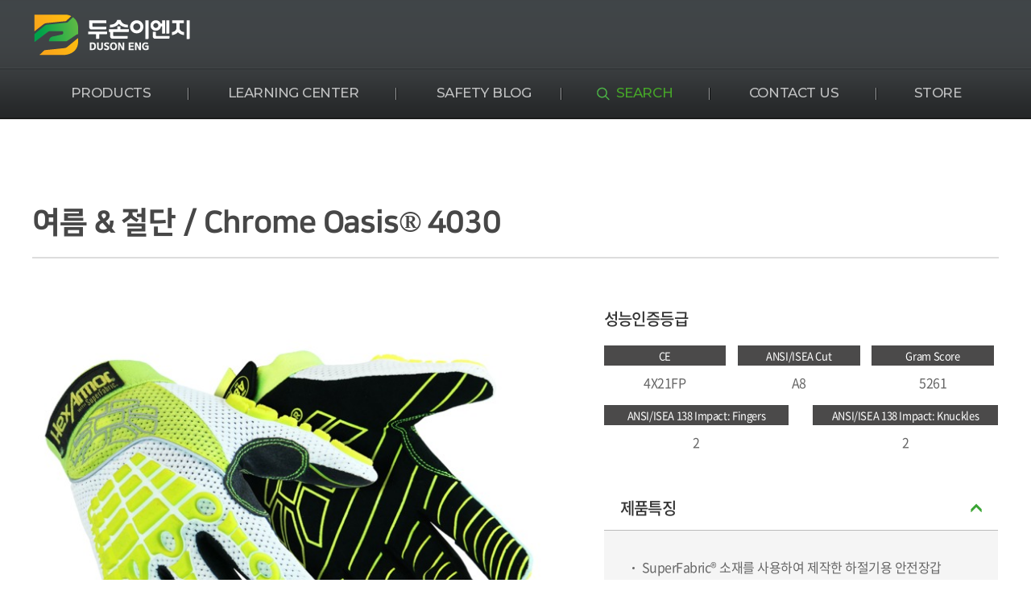

--- FILE ---
content_type: text/html; charset=utf-8
request_url: http://dusoneng.com/bbs/board.php?bo_table=s1_1&wr_id=44&sca=%EC%9E%A5%EA%B0%91&wr_14=Level%20A8
body_size: 52848
content:
<!doctype html>
<html lang="ko">
<head>


<meta charset="utf-8">


<!-- 네이버 메타태그 -->
<meta name="naver-site-verification" content=""/>

<!-- 일반 메타태그 -->
<!-- <meta name="description" content="" /> -->
<meta name="description" content="사람의 두 손을 보호하기 위한 찔림방지장갑, 절단방지장갑, 뚫림방지장갑, 충격방지장갑 및 신체 보호대 판매.">

<!-- SNS관련 메타태그 -->
<meta property="og:type" content="website" />
<meta property="og:title" content="여름 & 절단 / Chrome Oasis® 4030 > PRODUCTS | 두손이엔지" />
<meta property="og:description" content="" />
<meta property="og:url" content="" />
<meta property="og:image" content="http://dusoneng.com/theme/duso/images/layout/cacao_box3.jpg" />

<link rel="canonical" href="" />

<meta name="viewport" content="width=device-width,initial-scale=1.0,minimum-scale=0,maximum-scale=10,user-scalable=yes">
<meta name="HandheldFriendly" content="true">
<meta name="format-detection" content="telephone=no">
<meta http-equiv="X-UA-Compatible" content="IE=edge,chrome=1">
<title>두손이엔지</title>
<link rel="stylesheet" href="https://cdn.rawgit.com/theeluwin/NotoSansKR-Hestia/master/stylesheets/NotoSansKR-Hestia.css">
<link rel="stylesheet" href="http://dusoneng.com/theme/duso/mobile/skin/board/products/style.css">
<link rel="stylesheet" href="http://fonts.googleapis.com/earlyaccess/notosanskr.css"> 
<link rel="stylesheet" type="text/css" href="https://cdn.rawgit.com/moonspam/NanumSquare/master/nanumsquare.css">
<link href="https://fonts.googleapis.com/css?family=Montserrat:400,500,600,700,900" rel="stylesheet">

<link rel="stylesheet" href="http://dusoneng.com/css/font-awesome.min.css">
<link rel="stylesheet" href="http://dusoneng.com/css/jquery-ui.css">
<link rel="stylesheet" href="http://dusoneng.com/theme/duso/css/mobile/owl.carousel.min.css">
<link rel="stylesheet" href="http://dusoneng.com/theme/duso/css/mobile/swiper/swiper.css">
<link rel="stylesheet" href="http://dusoneng.com/theme/duso/css/mobile/wow/animate.css">
<link rel="stylesheet" href="http://dusoneng.com/theme/duso/css/mobile/jquery.bxslider.min.css">

<link rel="stylesheet" href="http://dusoneng.com/theme/duso/css/mobile/pgwslideshow.css">
<link rel="stylesheet" href="http://dusoneng.com/theme/duso/css/mobile/pgwslideshow_light.css">

<link rel="stylesheet" href="http://dusoneng.com/theme/duso/css/mobile/common.css">
<link rel="stylesheet" href="http://dusoneng.com/theme/duso/css/mobile/layout.css">
<link rel="stylesheet" href="http://dusoneng.com/theme/duso/css/mobile/main.css">
<link rel="stylesheet" href="http://dusoneng.com/theme/duso/css/mobile/sub.css">
<link rel="stylesheet" href="http://dusoneng.com/theme/duso/css/mobile/template.css">
<link rel="stylesheet" href="http://dusoneng.com/theme/duso/css/mobile/media.css">





<script>
// 자바스크립트에서 사용하는 전역변수 선언
var g5_url       = "http://dusoneng.com";
var g5_bbs_url   = "http://dusoneng.com/bbs";
var g5_is_member = "";
var g5_is_admin  = "";
var g5_is_mobile = "1";
var g5_bo_table  = "s1_1";
var g5_sca       = "장갑";
var g5_editor    = "";
var g5_cookie_domain = "";
var g5_shop_url = "G5_SHOP_URL";
var g5_theme_shop_url = "G5_THEME_SHOP_URL";
</script>

<script src="http://dusoneng.com/js/jquery-1.11.1.js"></script>
<script src="http://dusoneng.com/js/jquery-ui.js"></script>

<script src="http://dusoneng.com/js/jquery.easing.1.3.js"></script>
<script src="http://dusoneng.com/js/printThis.js"></script>
<script src="http://dusoneng.com/theme/duso/js/owl.carousel.min.js"></script>
<script src="http://dusoneng.com/theme/duso/js/swiper/swiper.min.js"></script>
<script src="http://dusoneng.com/theme/duso/js/wow/wow.min.js"></script>

<script src="http://dusoneng.com/theme/duso/js/jquery.bxslider.min.js"></script>

<script src="http://dusoneng.com/theme/duso/js/pgwslideshow.min.js"></script>

<script> new WOW().init(); </script>


<script src="http://dusoneng.com/js/jquery.menu.js"></script>
<script src="http://dusoneng.com/js/common.js"></script>
<script src="http://dusoneng.com/js/wrest.js"></script>
<script src="http://dusoneng.com/theme/duso/js/index.js"></script>
<script type="text/javascript">
	function member_leave(){//회원 탈퇴
		if (confirm("회원에서 탈퇴 하시겠습니까?")){
			location.href = 'http://dusoneng.com/bbs/member_confirm.php?url=member_leave.php';
		}
	}
</script>

</head>
<body>

<!-- 컨텐츠 : 시작 -->
<div class="sch_pop">
	<div class="hd_search">
			<form name="fsearchbox" action="http://dusoneng.com/bbs/search.php" onsubmit="return fsearchbox_submit(this);" method="get">
				<input type="hidden" name="sfl" value="wr_subject||wr_content">
				<input type="hidden" name="sop" value="and">
				<input type="text" name="stx" id="sch_stx" class="g_sch_stx nsq" placeholder="검색어를 입력해주세요." required maxlength="20">
				 <input type="submit" value="" id="sch_submit"> 
			</form>
			<span class="clo_pop"></span>
		</div>
</div>
<div class="header subb">
	<div class="hdbg1"></div>
	<div class="m_menu" onclick="m_menu_toggle(this);">
		<ul>
			<li></li>
			<li></li>
			<li></li>
		</ul>
	</div>
	<div class="hd_sub  af" data-ajax="false">
		<h1 class="hd_logo"><a class="ct1" href="http://dusoneng.com"></a></h1> 
		<ul class="gnb af ct1">
			<li class="mont"><a href="/bbs/board.php?bo_table=s1_1&sca=장갑">PRODUCTS</a>
				<ul class="subm">
					<li class="on"><a href="#n">제품의 종류</a>
						<ul class="dep3">
							<li class="on"><a href="/bbs/board.php?bo_table=s1_1&sca=장갑">장갑 <span>100</span></a></li>
							<li ><a href="/bbs/board.php?bo_table=s1_1&sca=신체 보호대">신체 보호대 <span>15</span></a></li>
							<li ><a href="/bbs/board.php?bo_table=s1_1&sca=보안경">보안경 <span>0</span></a></li>
							<li ><a href="/bbs/board.php?bo_table=s1_1&sca=기타">기타 <span>11</span></a></li>
						</ul>
					</li>
					<!--  -->
					<li class="on"><a href="#n">ANSI/ISEA (CE) Cut level</a>
						<ul class="dep3" style="display: block;">
														<li ><a href="/bbs/board.php?bo_table=s1_1&amp;sca=%EC%9E%A5%EA%B0%91&wr_14=Level A9">Level A9  <span>15</span></a></li>
														<li class="on"><a href="/bbs/board.php?bo_table=s1_1&amp;sca=%EC%9E%A5%EA%B0%91&wr_14=Level A8">Level A8  <span>18</span></a></li>
														<li ><a href="/bbs/board.php?bo_table=s1_1&amp;sca=%EC%9E%A5%EA%B0%91&wr_14=Level A7">Level A7  <span>8</span></a></li>
														<li ><a href="/bbs/board.php?bo_table=s1_1&amp;sca=%EC%9E%A5%EA%B0%91&wr_14=Level A6 (F)">Level A6 (F)  <span>25</span></a></li>
														<li ><a href="/bbs/board.php?bo_table=s1_1&amp;sca=%EC%9E%A5%EA%B0%91&wr_14=Level A5 (E)">Level A5 (E)  <span>4</span></a></li>
														<li ><a href="/bbs/board.php?bo_table=s1_1&amp;sca=%EC%9E%A5%EA%B0%91&wr_14=Level A4 (D)">Level A4 (D)  <span>16</span></a></li>
														<li ><a href="/bbs/board.php?bo_table=s1_1&amp;sca=%EC%9E%A5%EA%B0%91&wr_14=Level A3 (C)">Level A3 (C)  <span>7</span></a></li>
														<li ><a href="/bbs/board.php?bo_table=s1_1&amp;sca=%EC%9E%A5%EA%B0%91&wr_14=Level A2 (B)">Level A2 (B)  <span>4</span></a></li>
														<li ><a href="/bbs/board.php?bo_table=s1_1&amp;sca=%EC%9E%A5%EA%B0%91&wr_14=Level A1 (A)">Level A1 (A)  <span>6</span></a></li>
													</ul>
					</li>
					<li ><a href="#n">기능별 장갑</a>
						<ul class="dep3" >
														<li>
								<div><input type="checkbox" name="search_15[]" id="15_0" value="SuperFabric 사용" onclick="check_wr_15(this.value, false);" ><label for="15_0">SuperFabric 사용 <span>18</span></label></div>
							</li>
														<li>
								<div><input type="checkbox" name="search_15[]" id="15_1" value="절단방지" onclick="check_wr_15(this.value, false);" ><label for="15_1">절단방지 <span>17</span></label></div>
							</li>
														<li>
								<div><input type="checkbox" name="search_15[]" id="15_2" value="마모방지" onclick="check_wr_15(this.value, false);" ><label for="15_2">마모방지 <span>16</span></label></div>
							</li>
														<li>
								<div><input type="checkbox" name="search_15[]" id="15_3" value="찔림방지" onclick="check_wr_15(this.value, false);" ><label for="15_3">찔림방지 <span>0</span></label></div>
							</li>
														<li>
								<div><input type="checkbox" name="search_15[]" id="15_4" value="뚫림 방지" onclick="check_wr_15(this.value, false);" ><label for="15_4">뚫림 방지 <span>11</span></label></div>
							</li>
														<li>
								<div><input type="checkbox" name="search_15[]" id="15_5" value="충격방지" onclick="check_wr_15(this.value, false);" ><label for="15_5">충격방지 <span>11</span></label></div>
							</li>
														<li>
								<div><input type="checkbox" name="search_15[]" id="15_6" value="편직장갑" onclick="check_wr_15(this.value, false);" ><label for="15_6">편직장갑 <span>1</span></label></div>
							</li>
														<li>
								<div><input type="checkbox" name="search_15[]" id="15_7" value="내화학용" onclick="check_wr_15(this.value, false);" ><label for="15_7">내화학용 <span>0</span></label></div>
							</li>
														<li>
								<div><input type="checkbox" name="search_15[]" id="15_8" value="내열장갑" onclick="check_wr_15(this.value, false);" ><label for="15_8">내열장갑 <span>5</span></label></div>
							</li>
														<li>
								<div><input type="checkbox" name="search_15[]" id="15_9" value="방수,방한용" onclick="check_wr_15(this.value, false);" ><label for="15_9">방수,방한용 <span>2</span></label></div>
							</li>
														<li>
								<div><input type="checkbox" name="search_15[]" id="15_10" value="손바닥 코팅" onclick="check_wr_15(this.value, false);" ><label for="15_10">손바닥 코팅 <span>2</span></label></div>
							</li>
														<li>
								<div><input type="checkbox" name="search_15[]" id="15_11" value="식품 가공용" onclick="check_wr_15(this.value, false);" ><label for="15_11">식품 가공용 <span>0</span></label></div>
							</li>
													</ul>
					</li>
					<!--  -->
				</ul>
			</li>
			<li class="mont"><a href="/bbs/board.php?bo_table=s2_1&sca=비디오">LEARNING CENTER</a>
				<ul class="subm">
					<li><a href="#n">유형별 검색</a> 
						<ul class="dep3">
							<li><a href="/bbs/board.php?bo_table=s2_1&sca=비디오">비디오 <span>14</span></a></li>
							<li><a href="/bbs/board.php?bo_table=s2_1&sca=사례연구">사례연구 <span>17</span></a></li>
						</ul>
					</li>
									</ul>
			</li>
			<li class="mont"><a href="/bbs/board.php?bo_table=s3_1">SAFETY BLOG</a></li>
			<li class="mont sch_b"><a href="#n">SEARCH</a></li>
			<li class="mont"><a href="/bbs/write.php?bo_table=s4_1">CONTACT US</a></li>
			<li class="mont"><a href="https://www.dusoneng.net/" target="blank">STORE </a></li>
		</ul>
	</div>
</div>

			<div id="wrap" class="sub_wrap_bd ct1 af">
			<div class="sub_layout sub_layout11">
			<div class="s_top">
				<h2 class="sub_title nsq">PRODUCTS</div>
			</div>

			<div class="m_lnb_bt"></div>

						<div class="lnb lnb1"> 
				<ul class="lnb_con">
					<li class="on"><h3>제품의 종류</h3>
						<ul class="lnb_con2">
							<li class="on"><a href="/bbs/board.php?bo_table=s1_1&sca=장갑">장갑 <span>100</span></a></li>
							<li ><a href="/bbs/board.php?bo_table=s1_1&sca=신체 보호대">신체 보호대 <span>15</span></a></li>
							<li ><a href="/bbs/board.php?bo_table=s1_1&sca=보안경">보안경 <span>0</span></a></li>
							<li ><a href="/bbs/board.php?bo_table=s1_1&sca=기타">기타 <span>11</span></a></li>
						</ul>
					</li>
										<li class="on"><h3>ANSI/ISEA (CE) Cut level</h3>
						<ul class="lnb_con2" style="display: block;">
														<li ><a href="/bbs/board.php?bo_table=s1_1&amp;sca=%EC%9E%A5%EA%B0%91&wr_14=Level A9">Level A9  <span>15</span></a></li>
														<li class="on"><a href="/bbs/board.php?bo_table=s1_1&amp;sca=%EC%9E%A5%EA%B0%91&wr_14=Level A8">Level A8  <span>18</span></a></li>
														<li ><a href="/bbs/board.php?bo_table=s1_1&amp;sca=%EC%9E%A5%EA%B0%91&wr_14=Level A7">Level A7  <span>8</span></a></li>
														<li ><a href="/bbs/board.php?bo_table=s1_1&amp;sca=%EC%9E%A5%EA%B0%91&wr_14=Level A6 (F)">Level A6 (F)  <span>25</span></a></li>
														<li ><a href="/bbs/board.php?bo_table=s1_1&amp;sca=%EC%9E%A5%EA%B0%91&wr_14=Level A5 (E)">Level A5 (E)  <span>4</span></a></li>
														<li ><a href="/bbs/board.php?bo_table=s1_1&amp;sca=%EC%9E%A5%EA%B0%91&wr_14=Level A4 (D)">Level A4 (D)  <span>16</span></a></li>
														<li ><a href="/bbs/board.php?bo_table=s1_1&amp;sca=%EC%9E%A5%EA%B0%91&wr_14=Level A3 (C)">Level A3 (C)  <span>7</span></a></li>
														<li ><a href="/bbs/board.php?bo_table=s1_1&amp;sca=%EC%9E%A5%EA%B0%91&wr_14=Level A2 (B)">Level A2 (B)  <span>4</span></a></li>
														<li ><a href="/bbs/board.php?bo_table=s1_1&amp;sca=%EC%9E%A5%EA%B0%91&wr_14=Level A1 (A)">Level A1 (A)  <span>6</span></a></li>
													</ul>
					</li>
					<li ><h3>기능별 장갑</h3>
						<ul class="lnb_con2" >
														<li>
								<div><input type="checkbox" name="m_search_15[]" id="m_15_0" value="SuperFabric 사용" onclick="check_wr_15(this.value, true);" ><label for="15_0">SuperFabric 사용 <span>18</span></label></div>
							</li>

														<li>
								<div><input type="checkbox" name="m_search_15[]" id="m_15_1" value="절단방지" onclick="check_wr_15(this.value, true);" ><label for="15_1">절단방지 <span>17</span></label></div>
							</li>

														<li>
								<div><input type="checkbox" name="m_search_15[]" id="m_15_2" value="마모방지" onclick="check_wr_15(this.value, true);" ><label for="15_2">마모방지 <span>16</span></label></div>
							</li>

														<li>
								<div><input type="checkbox" name="m_search_15[]" id="m_15_3" value="찔림방지" onclick="check_wr_15(this.value, true);" ><label for="15_3">찔림방지 <span>0</span></label></div>
							</li>

														<li>
								<div><input type="checkbox" name="m_search_15[]" id="m_15_4" value="뚫림 방지" onclick="check_wr_15(this.value, true);" ><label for="15_4">뚫림 방지 <span>11</span></label></div>
							</li>

														<li>
								<div><input type="checkbox" name="m_search_15[]" id="m_15_5" value="충격방지" onclick="check_wr_15(this.value, true);" ><label for="15_5">충격방지 <span>11</span></label></div>
							</li>

														<li>
								<div><input type="checkbox" name="m_search_15[]" id="m_15_6" value="편직장갑" onclick="check_wr_15(this.value, true);" ><label for="15_6">편직장갑 <span>1</span></label></div>
							</li>

														<li>
								<div><input type="checkbox" name="m_search_15[]" id="m_15_7" value="내화학용" onclick="check_wr_15(this.value, true);" ><label for="15_7">내화학용 <span>0</span></label></div>
							</li>

														<li>
								<div><input type="checkbox" name="m_search_15[]" id="m_15_8" value="내열장갑" onclick="check_wr_15(this.value, true);" ><label for="15_8">내열장갑 <span>5</span></label></div>
							</li>

														<li>
								<div><input type="checkbox" name="m_search_15[]" id="m_15_9" value="방수,방한용" onclick="check_wr_15(this.value, true);" ><label for="15_9">방수,방한용 <span>2</span></label></div>
							</li>

														<li>
								<div><input type="checkbox" name="m_search_15[]" id="m_15_10" value="손바닥 코팅" onclick="check_wr_15(this.value, true);" ><label for="15_10">손바닥 코팅 <span>2</span></label></div>
							</li>

														<li>
								<div><input type="checkbox" name="m_search_15[]" id="m_15_11" value="식품 가공용" onclick="check_wr_15(this.value, true);" ><label for="15_11">식품 가공용 <span>0</span></label></div>
							</li>

													</ul>
					</li>
									</ul>
			</div>
			
						<div class="sub_cont bdwrap">
				<section class="bd_sec ct2">
			
<!-- 커스터마이징 -->
<script>
// 파라미터 값 가져오기
function getParameterByName(name) {
    name = name.replace(/[\[]/, "\\[").replace(/[\]]/, "\\]");
    var regex = new RegExp("[\\?&]" + name + "=([^&#]*)"),
        results = regex.exec(location.search);
    return results === null ? "" : decodeURIComponent(results[1].replace(/\+/g, " "));
}

// wr_15 검색 처리
function check_wr_15(val, m_check){
	
	var search_param = "";
	var param = "";

	var checkbox_name = "search_15[]";

	if(m_check != ""){ checkbox_name = "m_" + checkbox_name; }
	
	// 15 검색 확인
	$("input[type='checkbox'][name='" + checkbox_name + "']:checked").each(function(index, item){
		param += $(this).val() + "|";
	})

	if(param != ""){ param = "&wr_15="+param; }

	var para = document.location.href.split("?");

	var temp_para = para[1].split("&");
	var temp = "";
	for(var i = 0; i < temp_para.length; i++){
		temp = "";
		temp = temp_para[i].split("=");
		if(temp[0] == 'wr_15'){ continue; }

		search_param += "&" + temp_para[i];
	}

	search_param += param;

	search_param = "?" + search_param.substr(1, search_param.length);

	document.location.href = "/bbs/board.php" + search_param;

}
// 조건검색
function check_search(search_param){

	var search_2 = $("#search_2").is(":checked");
	var search_3 = $("#search_3").is(":checked");

	if(search_2){ search_param += "&search_2=Y"; }
	if(search_3){ search_param += "&search_3=Y"; }

	document.location.href = "/bbs/board.php?bo_table=s2_1" + search_param;
}
</script>


<script>
	$(function(){
		 /* $(".m_menu").click(function(){
			$(this).toggleClass("on");
			if($(this).is('.on')){
				$('.hdbg1').stop().fadeIn();
				$('.gnb').css('right','0px');
				$("html").css("overflow","hidden");
				$("body").css("overflow","hidden");
			}else{
				$('.hdbg1').stop().fadeOut();
				$('.gnb').css('right','-50%');
				$("html").css("overflow","visible");
				$("body").css("overflow","visible");
			};
		}); */
	})
	
	// 모바일 토글 기능
	function m_menu_toggle(div){
		var temp_div = $(div);
		if(temp_div.attr("class") == "m_menu"){
			temp_div.addClass("on");
			$('.hdbg1').stop().fadeIn();
			$('.gnb').css('right','0px');
			$("html").css("overflow","hidden");
			$("body").css("overflow","hidden");
		}
		else{
			temp_div.removeClass("on");
			$('.hdbg1').stop().fadeOut();
			$('.gnb').css('right','-50%');
			$("html").css("overflow","visible");
			$("body").css("overflow","visible");
		}
	}
</script>

<!-- 컨텐츠 : 종료 -->

<div class="bo_wrap_1 ">
	<div id="bo_v_table">PRODUCTS</div>

	<article id="bo_v" class="respon_v">
		<div class="s_top">
			<h3 class="sub_title nsq">
				여름 & 절단 / Chrome Oasis® 4030			</h3>
		</div>
		<div class="v_cnt1">
			<div class="lbx">
				<ul class="big_ul">
					<li><img src="http://dusoneng.com/data/file/s1_1/978166451_DoT9ESzO_070885d3b94f727704c32acbdd4ca1cec1105257.jpg" alt="" /></li>
				</ul>
				<ul class="thum_ul">
											<li><img src="http://dusoneng.com/data/file/s1_1/978166451_DoT9ESzO_070885d3b94f727704c32acbdd4ca1cec1105257.jpg" /></li>
																	<li><img src="http://dusoneng.com/data/file/s1_1/978166451_hgr9T8bA_57385f450fdabb11c1cad8e3ad1bf47e4530454d.jpg" /></li>
																	<li><img src="http://dusoneng.com/data/file/s1_1/3698913321_roWvuZPg_48d178b111e1c48c61db276f756852b74415a8e2.jpg" /></li>
																					<li class="video_i"><a href="#n"><img src="http://dusoneng.com/data/file/s1_1/978166451_DoT9ESzO_070885d3b94f727704c32acbdd4ca1cec1105257.jpg" /><!-- <img src="http://dusoneng.com/theme/duso/images/sub/test_img.jpg" /> --></a></li>
									</ul>


			</div>	
			<div class="rbx">
				<div class="r_cnt1">
										<h3>성능인증등급</h3>
															<ul class="ul_3box">
												<li>
							<h5>CE</h5>
							<p>4X21FP</p>	
						</li>
																		<li>
							<h5>ANSI/ISEA Cut</h5>
							<p>A8</p>	
						</li>
																		<li>
							<h5>Gram Score</h5>
							<p>5261</p>	
						</li>
											</ul>
					
										<ul class="ul_2box">
												<li>
							<h5>ANSI/ISEA 138 Impact: Fingers</h5>
							<p>2</p>	
						</li>
																		<li>
							<h5>ANSI/ISEA 138 Impact: Knuckles</h5>
							<p>2</p>	
						</li>
																							</ul>
										
									</div>

				<div class="r_cnt2">
					<ul class="toggle_ul">
												<li class="on"><h3>제품특징</h3>
							<ul>
																<li>SuperFabric® 소재를 사용하여 제작한 하절기용 안전장갑     </li>
																<li>손등은 열 방출 시스템 기술의 HexVent® 사용으로 통기성 우수</li>
																<li>충격방지 기능을 갖춰 넓은 부위에서 강력한 타격을 분산시킴</li>
																<li>인쇄된 PVC 합성 손바닥은 안정적인 그립감 제공.</li>
																<li>검지와 엄지 사이 패치로 장갑 수명을 연장함</li>
																<li>성능 등급은 ANSI/ISEA 105-2024 및 ANSI/ISEA 138-2019.</li>
																<li>REACH 준수: 유해한 화학 물질 사용을 하지 않음.</li>
															</ul>
						</li>
						
												<li><h3>사이즈 측정 및 관리 방법</h3>
							<ul>
																	<li>
										<!-- <a href="http://dusoneng.com/bbs/download.php?bo_table=s1_1&amp;wr_id=44&amp;no=3&amp;sca=%EC%9E%A5%EA%B0%91" class="view_file_download" downloa target="blank"d></strong>Glove Size Guide.pdf (566.9K)</a> -->

										<a href="http://dusoneng.com/data/file/s1_1/3698913321_ys6Ehpdw_f6f59db7b21f3eb1221ec4c5ca09c5d45211a62a.pdf" class="view_file_download" target="blank"></strong>Glove Size Guide.pdf (566.9K)</a>
									</li>
																										<li>
										<!-- <a href="http://dusoneng.com/bbs/download.php?bo_table=s1_1&amp;wr_id=44&amp;no=4&amp;sca=%EC%9E%A5%EA%B0%91" class="view_file_download" downloa target="blank"d></strong>Care and Cleaning 03.pdf (921.6K)</a> -->

										<a href="http://dusoneng.com/data/file/s1_1/3698913321_HlrxBDtf_680aed939f06cb2fc2c3a9c2159f453849de356b.pdf" class="view_file_download" target="blank"></strong>Care and Cleaning 03.pdf (921.6K)</a>
									</li>
																																</ul>
						</li>
																		<li><h3>CE인증 및 사양서</h3>
							<ul>
																	<li>
										<!-- <a href="http://dusoneng.com/bbs/download.php?bo_table=s1_1&amp;wr_id=44&amp;no=6&amp;sca=%EC%9E%A5%EA%B0%91" class="view_file_download" download downloa target="blank"></strong>Chrome 4030 인증서.pdf (392.7K)</a> -->

										<a href="http://dusoneng.com/data/file/s1_1/3698913321_bh8u3mn7_1c114c50f628daae775206d31094708cff1fb19f.pdf" class="view_file_download" target="blank"></strong>Chrome 4030 인증서.pdf (392.7K)</a>
									</li>
																										<li>
										<!-- <a href="http://dusoneng.com/bbs/download.php?bo_table=s1_1&amp;wr_id=44&amp;no=7&amp;sca=%EC%9E%A5%EA%B0%91" class="view_file_download" download downloa target="blank"></strong>Chrome 4030 사양서.pdf (768.6K)</a> -->

										<a href="http://dusoneng.com/data/file/s1_1/3698913321_wxMYdZB5_f3e8066404633ee5fccee1e9798c26cfd772ca02.pdf" class="view_file_download" target="blank"></strong>Chrome 4030 사양서.pdf (768.6K)</a>
									</li>
																																</ul>
						</li>
												
												<li><h3>Safety Information </h3>
							<ul>
																<li><a href="http://www.dusoneng.com/bbs/board.php?bo_table=s3_1&wr_id=20" downloa target="blank">ANSI / ISEA 읽는 방법</a></li>
																<li><a href="http://www.dusoneng.com/bbs/board.php?bo_table=s3_1&wr_id=30" downloa target="blank">EN 388 : 2016 읽는 방법 </a></li>
															</ul>
						</li>
											</ul>
				</div>
			</div>
		</div>
	</article>
</div>
</section>
</div>
</div>
	
		<div class="v_cnt2">
		<div class="fbx ct1">
			<div class="lbx">
				<div class="video">
					<div class="wistia_responsive_padding" style="padding:56.25% 0 0 0;position:relative;"><div class="wistia_responsive_wrapper" style="height:100%;left:0;position:absolute;top:0;width:100%;"><iframe src="https://fast.wistia.net/embed/iframe/pqeaep8q8b?videoFoam=true" title="Warm Weather Work Gloves | Chrome Series® 4030 Video" allowtransparency="true" frameborder="0" scrolling="no" class="wistia_embed" name="wistia_embed" allowfullscreen mozallowfullscreen webkitallowfullscreen oallowfullscreen msallowfullscreen width="100%" height="100%"></iframe></div></div>
<script src="https://fast.wistia.net/assets/external/E-v1.js" async></script>				</div>
			</div>
			<div class="rbx">
				<div class="tbx">
					<span class="nsq">Video </span>
					<h3 class="nsq">Chrome Series® 4030 Product Overview</h3>
					<p>Chrome Series Oasis™ 4030은 통기성이 좋은 작업용 장갑으로 HexVent® 기술을 사용하여 손을 시원하게 유지하면서도 손바닥 내부의 SuperFabric® 소재를 사용하여 최대의 절단 보호 기능을 제공합니다. 손바닥 외부는 PVC 가죽으로 건조하거나 가벼운 오일 상황에서 탁월한 그립감을 제공합니다.</p>
				</div>
			</div>	
		</div>
	</div>
		
	<div class="v_cnt3 ct1">
		<h3>Related Products</h3>
		<div class="owl-carousel  v_cnt3_owl ">
						
			<div class="item vcn_i1">
				<a href="./board.php?bo_table=s1_1&wr_id=129">
				<figure>
				<img src="http://dusoneng.com/data/file/s1_1/thumb-1949281410_IEMfZWbB_6a521d5d84815bc15d37f2a6a37e1f052ae8e0e8_266x266.png" alt="" width="266" height="266" class="bd_img">				</figure>
				<h5>절단 & 충격 / Chrome Series 4027</h5>
				</a>
			</div>
						
			<div class="item vcn_i2">
				<a href="./board.php?bo_table=s1_1&wr_id=48">
				<figure>
				<img src="http://dusoneng.com/data/file/s1_1/thumb-3698913321_k6TRp7Mt_e2095833b85d5b3b5aa1c27b1235a87c45278b8f_266x266.jpg" alt="" width="266" height="266" class="bd_img">				</figure>
				<h5>방한 & 절단 / Chrome SLT® Winter 4063W</h5>
				</a>
			</div>
						
			<div class="item vcn_i3">
				<a href="./board.php?bo_table=s1_1&wr_id=67">
				<figure>
				<img src="http://dusoneng.com/data/file/s1_1/thumb-3698913321_0zrGLg6V_2c5afda05035b1a8795e87438b0d6456070fcfb9_266x266.png" alt="" width="266" height="266" class="bd_img">				</figure>
				<h5>방수 & 절단 / Helix® 2065</h5>
				</a>
			</div>
						
			<div class="item vcn_i4">
				<a href="./board.php?bo_table=s1_1&wr_id=43">
				<figure>
				<img src="http://dusoneng.com/data/file/s1_1/thumb-3698913321_TNryBeiq_70124b0ce0e37dac68d0424d89770dd6450346c2_266x266.jpg" alt="" width="266" height="266" class="bd_img">				</figure>
				<h5>절단 & 충격 / Chrome Series® 4026</h5>
				</a>
			</div>
						
			<div class="item vcn_i5">
				<a href="./board.php?bo_table=s1_1&wr_id=56">
				<figure>
				<img src="http://dusoneng.com/data/file/s1_1/thumb-978166451_m6N8bMk0_4b7d0aa5b27d756c28d77e1d8f5d6c15d681f2ba_266x266.jpg" alt="" width="266" height="266" class="bd_img">				</figure>
				<h5>찔림 & 절단 / PointGuard® Ultra 9032</h5>
				</a>
			</div>
						
			<div class="item vcn_i6">
				<a href="./board.php?bo_table=s1_1&wr_id=140">
				<figure>
				<img src="http://dusoneng.com/data/file/s1_1/thumb-1949281410_n93g4pcl_ce0d02da725ed749eb5cae8989414b00cbe0c6f7_266x266.png" alt="" width="266" height="266" class="bd_img">				</figure>
				<h5>친환경 & 절단 / Helix®3050</h5>
				</a>
			</div>
						
			<div class="item vcn_i7">
				<a href="./board.php?bo_table=s1_1&wr_id=116">
				<figure>
				<img src="http://dusoneng.com/data/file/s1_1/thumb-978229390_tvKgVQ7r_94b53d76a418748be2133e5202353e422597c306_266x266.jpg" alt="" width="266" height="266" class="bd_img">				</figure>
				<h5>찔림 & 절단 / PointGuard® Ultra Inoculator 4049R / 4049L</h5>
				</a>
			</div>
						
			<div class="item vcn_i8">
				<a href="./board.php?bo_table=s1_1&wr_id=198">
				<figure>
				<img src="http://dusoneng.com/data/file/s1_1/thumb-3698913321_pg4bZolE_6564e0ea70aac893d2fc981c41900163bb4d4656_266x266.jpg" alt="" width="266" height="266" class="bd_img">				</figure>
				<h5>절단 & 내열 / IronHide® 4090IMP</h5>
				</a>
			</div>
						
			<div class="item vcn_i9">
				<a href="./board.php?bo_table=s1_1&wr_id=117">
				<figure>
				<img src="http://dusoneng.com/data/file/s1_1/thumb-978229390_GLTBuZN1_0f19c071078c786bcc47d4b95a58b22a90c13082_266x266.png" alt="" width="266" height="266" class="bd_img">				</figure>
				<h5>Arc & 절단 / Chrome SLT® 4069</h5>
				</a>
			</div>
						
			<div class="item vcn_i10">
				<a href="./board.php?bo_table=s1_1&wr_id=177">
				<figure>
				<img src="http://dusoneng.com/data/file/s1_1/thumb-3698913321_F5zPOQR2_fff97dacc79072b68abc79ead2ce9ad94375d117_266x266.png" alt="" width="266" height="266" class="bd_img">				</figure>
				<h5>친환경 & 찔림 / Point Guard Ultra 9035</h5>
				</a>
			</div>
					</div>
	</div>
</div>


<div class="video_pop">
	<div class="cnt">
		<div class="top">
			<h3 class="video_tit">Chrome Series® 4030 Product Overview</h3>
			<span class="video_x"></span>
		</div>
		<div class="middle">
			<!-- 비디오  -->
			<!-- <img src="http://dusoneng.com/theme/duso/images/sub/test_img.jpg" /> -->
			<div class="wistia_responsive_padding" style="padding:56.25% 0 0 0;position:relative;"><div class="wistia_responsive_wrapper" style="height:100%;left:0;position:absolute;top:0;width:100%;"><iframe src="https://fast.wistia.net/embed/iframe/pqeaep8q8b?videoFoam=true" title="Warm Weather Work Gloves | Chrome Series® 4030 Video" allowtransparency="true" frameborder="0" scrolling="no" class="wistia_embed" name="wistia_embed" allowfullscreen mozallowfullscreen webkitallowfullscreen oallowfullscreen msallowfullscreen width="100%" height="100%"></iframe></div></div>
<script src="https://fast.wistia.net/assets/external/E-v1.js" async></script>		</div>
		<!-- <div class="bottom">
			<span class="video_x">Close</span>
		</div> -->
	</div>


</div>








<script>
$(function(){
		// Main Visual
		var Mv_owl = $(".v_cnt3_owl").owlCarousel({
			animateOut : 'fadeOut',
			animateIn : 'fadeIn',
			items : 4,
			loop : true,
			margin : 0,
			autoplay : true,
			autoplayTimeout : 5000,
			//autoplayHoverPause : true,
			dots : false,
			nav : true,
			mouseDrag:false,
			responsiveClass:true,
			responsive:{
				0:{
					items:2,
					nav:true
				},
				600:{
					items:2,
					nav:false
				},
				1200:{
					items:4,
					nav:false
				},
			}
		});
	});	
</script>

<script>
	$(function(){
		$('.thum_ul > li').click(function(){
			var imgSrc = $(this).find('img').attr('src');
			$('.thum_ul > li').removeClass('on');
			$(this).addClass('on');
			$('.big_ul > li > img').attr('src',imgSrc).stop(true,true).hide().fadeIn();
		});
	});

</script>


<script>
$(function(){
	$('.toggle_ul > li >h3').click(function(){
		$(this).parent('li').toggleClass('on');
		$(this).parent('li').find('ul').slideToggle();
	});	
});	

</script>



<script>
	$(function(){
		$('.video_x').click(function(){
			$('.video_pop').addClass('close');
			$('.video_pop').fadeOut();
			$("html").css("overflow","visible");
			$("body").css("overflow","visible");

		});
	});	

	$(function(){
		$('.video_i ').click(function(){
			$("html").css("overflow","hidden");
			$("body").css("overflow","hidden");
			$('.video_pop').removeClass('close');
			$('.video_pop').fadeIn();
		});
	});		
</script>

<style>
	.lnb {display: none;}
	.bdwrap{width: 100%; float: none; padding-left: 0;}
	.sub_layout > .s_top{display: none;}
	.m_lnb_bt{display: none !important; }
</style>





							</section><!--// bd_sec -->
					</div><!--// sub_cont -->
	</div><!--// sub_layout -->
</div><!--// sub_wrap -->

<!-- 컨텐츠 : 시작 -->
<div class="footer">
	<div class="ft_box ct1">
		<div class="ft_sub1 af">
			<ul class="ft_menu af">
				<li class=""><a href="/s6/s6_1.php">ABOUT US</a></li>
				<li class=""><a href="http://dusoneng.com/theme/duso/images/template/iso down.pdf" download class="">ISO CERTIFICATION</a></li>
				<li class=""><a href="#n" class="btn_privacy">개인정보처리방침</a></li> 
				<li class=""><a href="#n" class="btn_no_mail">이메일무단수집거부</a></li>
				<li class=""><a href="/bbs/write.php?bo_table=s4_1">CONTACT US</a></li>
				<li class=""><a href="/s6/s7_1.php">오시는 길</a></li>
			</ul>
			<div class="ft_logo"><img src="http://dusoneng.com/theme/duso/images/layout/ft_logo.png" /></div>
		</div>
		<div class="ft_sub2 af">
			<ul>
				<li>주소 : [15080 ] 경기도 시흥시 산기대학로 77 시화기계유통단지 1104호</li>
				<li>
					<span>전화 : 031-497-0173</span>
					<span>팩스 : 031-497-0186</span>
					<span>대표자 : 엄홍섭</span>
					<span>사업자등록번호 : 140-01-82869</span>
					<span>통신판매업신고번호 : 제 2006-312호</span>
				</li>	
				<li>본 사이트의 모든 콘텐츠는 저작권법의 보호를 받는 바, 무단 전재, 복사, 배포 등을 금합니다.</li>
			</ul>
			<p>COPYRIGHT© 2019 DOOSON ENG  ALL RIGHTS RESERVED</p><br>
			
		</div>
	</div>	
</div> 
		
<div class="pop_bg"></div>
<style type="text/css">
	.pop_bg {
		position:fixed; display:none; left:0; right:0; top:0; bottom:0; z-index:101110;
		background:rgba(0,0,0,0.4);
		filter:progid:DXImageTransform.Microsoft.gradient(startColorstr=#70000000,endColorstr=#70000000);
	}
	.layer_box {
		position:fixed; display:block; left:0; right:0; top:0; bottom:0; width:980px; max-width:980px; height:609px; max-height:609px; margin:auto auto; padding:30px; background:#fff; z-index:1001111;
		box-sizing:border-box; -moz-box-sizing:border-box; -webkit-box-sizing:border-box;
	}
	.layer_email{width: 700px; height: 500px; } 
	.layer_box > h3 { margin-bottom:40px; font-size:30px; color:#111; font-weight:700; }
	.layer_box .btn_close { position:absolute; display:block; width:60px; height:56px; right:-60px; top:0; background:url(http://dusoneng.com/theme/duso/images/layout/btn_close.jpg) no-repeat center center; overflow:hidden; font-size:0;line-height:0;}
	.layer_box.layer_sitemap .btn_close {right:auto; left: 0; width:140px; height:140px;  border: 1px solid rgba(255,255,255,0.15);}	
	.layer_box.layer_sitemap .btn_close:after{position: absolute; content:''; left: 0; top: 0; width:140px; height:140px;  background:url(http://dusoneng.com/theme/duso/images/layout/btn_close.jpg) no-repeat center center;  transform:rotate(90deg);  transition:.8s; }
	.layer_box.layer_sitemap .btn_close:hover:after{transform:rotate(360deg);}
	.layer_box .div_outline { display:block; /*height:360px; overflow-y:auto;*/ border:1px solid #ddd; box-sizing:border-box; -moz-box-sizing:border-box; -webkit-box-sizing:border-box; }
	.layer_box .div_outline:after { display:block; content:""; clear:both; }
	.layer_box .div_outline_padding { display:block; height:360px; padding:20px; border:1px solid #ddd; overflow-y:auto; box-sizing:border-box; -moz-box-sizing:border-box; -webkit-box-sizing:border-box; }
	.layer_box .div_outline_padding:after { display:block; content:""; clear:both; }

	.layer_box textarea {
		width:100%; height:450px; padding:10px; border:0; overflow-y:auto; resize:none; outline:0;
		box-sizing:border-box; -moz-box-sizing:border-box; -webkit-box-sizing:border-box;
	}

	.layer_box .email_area { display:table; width:100%; height:100%; border-collapse:collapse; border-spacing:0; margin:0; padding:0; overflow:hidden; }
	.layer_box .email_box { display:table-cell; width:100%; height:350px; padding:50px; text-align:center; vertical-align:middle; box-sizing:border-box; overflow:hidden; }
	.layer_box .email_area .email_box .big_txt { margin-bottom:20px; font-size:20px; color:#222; font-weight:700; }
	.layer_box .email_area .email_box .normal_txt { margin:0; font-size:15px; color:#555; line-height:1.5; word-break:keep-all; }

	.layer_box.layer_pat {top:auto;bottom:20px;width:600px;height:800px;max-height:800px;padding:30px 30px 0;}
	.layer_box.layer_pat .pop_name {display:table;position:relative;width:93%;height:72px;margin:-36px auto 0;background:#49494b;border-radius:10px 10px 0 0;table-layout:fixed;}
	.layer_box.layer_pat .pop_name > span {display:table-cell;padding:0 20px;font-size:17px;font-weight:400;color:#fff;line-height:27px;text-align:center;vertical-align:middle;}
	.layer_box.layer_pat .div_outline {height:734px;border:none;text-align:center;}
	.layer_box.layer_pat .div_outline img {width:auto;max-width:100%;height:100%;box-shadow:0 0 5px rgba(100,100,100,0.5);}
	.layer_box.layer_sitemap {position:fixed;width:100%;max-width:100%;height:100%;max-height:100%;;background:rgba(0,0,0,0.4); box-sizing: border-box; padding-top: 20vh;}
	.layer_box.layer_sitemap .div_outline_padding {position:absolute;top:35vh;lefT:0;right:0;bottom:0;margin:auto;width:1400px;max-width:1400px;height:630px;max-height:630px;border:0;padding:0;}

	.layer_box.layer_sitemap h3{font-size: 45px; color: #fff; text-align: center;}

/* 	.layer_box.layer_sitemap .btn_close {top:0;right:0;background-color:transparent;} */
	.layer_box .sitemap {border:0;height:auto;width:33%;margin:0;box-sizing:border-box; margin-bottom: 33px;}
	.layer_box .sitemap:last-child {border-right:0;}
	.layer_box .sitemap dt {padding:0;font-size:30px;font-weight:700;line-height:1;color:#fff;text-align:center;border-bottom:0;margin-bottom:30px;transition:0.4s;}
	.layer_box .sitemap dt span{position: relative;}
	.layer_box .sitemap dd {padding:0;}
	.layer_box .sitemap dd > ul {height:210px;}
	.layer_box .sitemap dd > ul > li > a {padding:0;font-size:16px;line-height:36px;font-weight:350;color:#fff;text-align:center;border-bottom:0;transition:0.4s;} 
	.layer_box .sitemap dt{} 
	.layer_box .sitemap dt span{position: relative; color: #fff;}
	.layer_box .sitemap dt span:before{position: absolute; content:''; width: 0%; height: 14px; background: #f6ae02; left: 0; bottom: 0; z-index: -1; opacity: 0; transition:.3s;} 
	.layer_box .sitemap dt.current span:before,
	.layer_box .sitemap:hover dt span:before{width: 100%; opacity: 1;}
	.layer_box .sitemap:hover dd > ul > li > a {color:#fff;}
	.layer_box .sitemap dd > ul > li.current > a,
	.layer_box .sitemap dd > ul > li:hover > a {color:#f6ae02;}
	 
	.layer_privacy { display:none; }		 
	.layer_privacy2 { display:none; }
	.layer_email { display:none; }
	.layer_pat { display:none; }
	.layer_regis { display:none; }
	.layer_sitemap { display:none; }
	.layer_video { display:none; width:1280px;max-width:1280px;height: 720px;max-height: 720px;padding: 0;}

	@media(max-width:1024px){
		.layer_box { width:auto; max-width:90%; height:auto; padding:10px; }
		.layer_box > h3 { margin-bottom:10px; padding:10px 0; font-size:1.4em; }
		.layer_box .btn_close { position:absolute; display:block; width:35px; height:35px; right:0; top:0; overflow:hidden; }
		.layer_box .div_outline { display:block; height:auto; border:1px solid #ddd; overflow-y:auto; }
		.layer_box .div_outline:after { display:block; content:""; clear:both; }
		.layer_box .email_area .email_box { padding:30px; }
		.layer_box .email_area .email_box .big_txt { font-size:1em; }
		.layer_email { max-height:300px; }
	}

	@media(max-width:640px){
		.layer_box .email_box {height: auto;}

		.layer_box .sitemap { width:49%; }
		.layer_box .sitemap dd > ul > li > a { font-size:0.87em; }
		
		/* 사이트맵 */
		.layer_box.layer_sitemap .div_outline_padding {width:100%;height:80%;max-height:80%;}
		.layer_box .sitemap:nth-child(2n+2) {border-right:0;}
		.layer_box .sitemap dt {font-size:4vw;line-height:3vh;margin-bottom:3vh;}
		.layer_box .sitemap dd > ul {height:30vw;}
		.layer_box .sitemap dd > ul > li > a {line-height:3vh;}
	}

</style>
<!-- 공통 레이어 팝업 영역 : 시작 -->
<div class="pop_bg"></div>

<div class="layer_box layer_privacy">
	<h3 class="pop_name">개인정보처리방침</h3>
	<div class="div_outline">
		<textarea name="" id="" cols="30" rows="28" readonly>“두손이엔지“(이하 “회사”)는 개인정보보호법에 따라 이용자의 개인정보 보호 및 권익을 보호하고 개인정보와 관련한 이용자의 고충을 원활하게 처리할 수 있도록 다음과 같은 처리방침을 두고 있습니다. 고객님의 정보는 개인의 소중한 자산인 동시에 회사 운영의 중요한 자료가 됩니다. 그러므로 회사는 운영상의 모든 과정에서 고객님의 개인정보를 보호하는데 최선의 노력을 다할 것을 약속 드립니다. 회사는 개인정보처리방침을 개정하는 경우 웹사이트를 통하여 공지할 것입니다.

제 1장. 개인정보 수집 동의절차
회사는 귀하께서 웹사이트의 개인정보보호방침 또는 이용약관의 내용에 대해 (동의한다)버튼 또는 (동의하지 않는다)버튼을 클릭할 수 있는 절차를 마련하여 (동의한다)버튼을 클릭하면 개인정보 수집에 대해 동의한 것으로 봅니다.

제 2장. 개인정보의 수집 및 이용 목적
회사는 개인정보를 다음의 목적을 위해 활용합니다. 처리한 개인정보는 다음의 목적 이외의 용도로는 사용되지 않으며 이용 목적이 변경될 시 사전동의를 구할 예정입니다.

가. 성명, 아이디, 비밀번호 : 회원 가입의사 확인, 서비스 부정이용 방지, 접속 빈도파악, 회원제 서비스 이용에 따른 본인 식별 절차
나. 이메일주소, 전화번호(수신여부 확인) : 고지사항 전달, 본인 의사 확인, 불만 처리 등 원활한 의사소통 경로의 확보,
이벤트 및 광고성 정보 제공 및 참여기회 제공, 접속 빈도파악 또는 회원의 서비스이용에 대한 통계
다. 주소, 전화번호 : 경품과 물품 배송에 대한 정확한 배송지의 확보

제 3장. 광고정보의 전송
가. 회사는 귀하의 명시적인 수신거부의사에 반하여 영리목적의 광고성 정보를 전송하지 않습니다.
나. 회사는 약관변경, 기타 서비스 이용에 관한 변경사항, 새로운 서비스/신상품이나 이벤트 정보, 기타 상품정보 등을 전자우편, 휴대폰 문자전송 기타 전지적 전송매체 등의 방법으로 알려드립니다. 이 경우 관련 법령상 명시사항 및 명시방법을 준수합니다.
다. 회사는 상품정보 안내 등 온라인 마케팅을 위해 광고성 정보를 전자우편 등으로 전송하는 경우
전자 우편의 제목란 및 본문란에 귀하가 쉽게 알아 볼 수 있도록 조치합니다.

제 4장. 개인정보의 수집범위
회사는 별도의 회원가입 절차 없이 대부분의 콘텐츠에 자유롭게 접근할 수 있습니다. 회원제 서비스를 이용하고자 할 경우 다음의 정보를 입력해주셔야 합니다.
가. 개인정보 수집항목 : 이름, 이메일, 생년월일, 아이디, 비밀번호, 성별, 주소, 휴대폰 번호(전화), 이메일 수신여부,
SMS 수신여부, 서비스 이용기록, 접속로그, 받는 고객 정보(이름, 전화번호, 주소, 이메일)
나. 개인정보 수집방법 : 홈페이지 내 회원가입 및 게시판 등

제 5장. 개인정보의 보유 및 이용기간
회사는 개인정보 수집 및 이용목적이 달성된 후에는 해당 정보를 지체 없이 파기합니다.
단, 다음의 정보에 대해서는 아래의 이유로 명시한 기간 동안 보존합니다. 

-보존항목 : 이름, 로그인 ID, 비밀번호, 이메일, 생년월일
-보존근거 : 불량 회원의 부정한 이용의 재발 방지
-보존기간 : 1개월

그리고 관계법령의 규정에 의하여 보존할 필요가 있는 경우 회사는 아래와 같이 관계법령에서 정한 일정한 기간 동안 회원정보를 보관합니다. 
소비자의 불만 또는 분쟁처리에 관한 기록 : 3년 (전자상거래 등에서의 소비자보호에 관한 법률)

제 6장. 개인정보의 파기 절차 및 방법
회사는 원칙적으로 개인정보 처리목적이 달성된 경우에는 지체 없이 해당 개인정보를 파기합니다. 파기의 절차, 기한 및 방법은 다음과 같습니다.

-파기절차
회원님이 회원가입 등을 위해 입력하신 정보는 목적 달성 후 별도의 DB로 옮겨져(종이의 경우 별도의 서류함) 내부 방침 및 기타 관련 법령에 의한 정보보호 사유에 따라(보유 및 이용기간 참조) 일정 기간 저장 된 후 파기합니다. 별도 DB로 옮겨진 개인정보는 법률에 의한 경우가 아니고서는 보유 이외의 다른 목적으로 이용되지 않습니다.

-파기기한
이용자의 개인정보는 개인정보의 보유기간이 경과된 경우에는 보유기간의 종료일로부터 5일 이내에, 개인정보의 처리 목적 달성, 해당 서비스의 폐지, 사업의 종료 등 그 개인정보가 불필요하게 되었을 때에는 개인정보의 처리가 불필요한 것으로 인정되는 날로부터 5일 이내에 그 개인정보를 파기합니다.

-파기방법
전자적 파일 형태의 정보는 기록을 재생할 수 없는 기술적 방법을 사용합니다.

제 7장. 개인정보의 안전성 확보 조치
회사는 개인정보보호법 제29조에 따라 다음과 같이 안전성 확보에 필요한 조치를 하고 있습니다.

가. 개인정보 취급 직원의 최소화 및 교육
개인정보를 취급하는 직원을 지정하고 담당자에 한정시켜 최소화 하여 개인정보를 관리하는 대책을 시행하고 있습니다.

나. 개인정보의 암호화
이용자의 개인정보는 비밀번호는 암호화 되어 저장 및 관리되고 있어, 본인만이 알 수 있으며 중요한 데이터는 파일 및 전송 데이터를 암호화 하거나 파일 잠금 기능을 사용하는 등의 별도 보안기능을 사용하고 있습니다.

제 8장. 개인정보 보호책임자 작성
회사는 고객님께서 정보를 안전하게 이용할 수 있도록 최선을 다하고 있습니다. 고객님의 개인정보를 취급하는 책임자는 다음과 같으며 개인정보 관련 문의사항에 신속하고 성실하게 답변해드리고 있습니다.

▶ 개인정보보호 담당자
이름 : 엄홍섭
직위 : 대표
e-mail : yessure6165@naver.com
전화번호 : 010-3717-6165

정보주체께서는 회사 서비스를 이용하시면서 발생한 모든 개인정보 보호 관련 문의, 불만처리, 피해구제 등에 관한 사항을 개인정보 보호책임자 및 담당자에게 문의하실 수 있습니다.

제 9장. 의견수렴 및 불만처리
회사는 회원님의 의견을 소중하게 생각하며, 회원님은 의문사항으로부터 언제나 성실한 답변을 받을 권리가 있습니다. 회사는 회원님과의 원활한 의사소통을 위해 고객센터를 운영하고 있습니다. 

실시간 상담 및 전화상담은 영업시간에만 가능합니다. 이메일 및 우편을 이용한 상담은 수신 후 24시간 내에 성실하게 답변 드리겠습니다. 다만, 근무시간 이후 또는 주말 및 공휴일에는 익일 처리하는 것을 원칙으로 합니다.
도용된 개인정보에 대한 회사의 조치는 다음과 같습니다.
1. 이용자가 타인의 기타 개인정보를 도용하여 회원가입 등을 하였음을 알게 된 때에는 지체 없이 해당 아이디에 대한 서비스 이용정지 또는 회원탈퇴 등 필요한 조치를 취합니다.
2. 자신의 개인정보 도용을 인지한 이용자가 해당 아이디에 대해 서비스 이용정지 또는 회원탈퇴를 요구하는 경우에는 즉시 조치를 취합니다. 
기타 개인정보에 관한 상담이 필요한 경우에는 개인정보침해신고센터, 대검찰청 인터넷범죄수사센터, 경찰청 사이버테러대응센터 등으로 문의하실 수 있습니다.

개인정보침해센터 (http://www.118.or.kr)
대검찰청 인터넷범죄수사센터 (http://icic.sppo.go.kr)
경찰청 사이버테러대응센터 (http://www.police.go.kr/ctrc/ctrc_main.htm)

제 10장. 고지의 의무
이 개인정보처리방침은 시행일로부터 적용되며, 법령 및 방침에 따른 변경내용의 추가, 삭제 및 정정이 있는 경우에는 변경사항의 시행 7일 전부터 공지사항을 통하여 고지할 것입니다.
                   
</textarea>
	</div>
	<a href="#n" class="btn_close">닫기</a>
</div>

<div class="layer_box layer_email">
	<h3 class="pop_name">이메일무단수집거부</h3>
	<div class="div_outline">
		<div class="email_area">
			<div class="email_box">
				<p class="big_txt">
					이메일주소 무단수집을 거부합니다.
				</p>
				<p class="normal_txt">
					본 웹사이트에 게시된 이메일 주소가 전자우편 수집 프로그램이나 그 밖의 기술적 장치를 이용하여 <strong>무단으로 수집되는 것을 거부</strong>하며,
					이를 <strong>위반시 정보통신망법에 의해 형사 처벌</strong>됨을 유념하시기 바랍니다.
				</p>
			</div>
		</div>
	</div>
	<a href="#n" class="btn_close">닫기</a>
</div>

<div class="layer_box layer_sitemap">
	<h3 class="pop_name">사이트맵</h3>
	<div class="div_outline_padding">
		<dl class="sitemap sitemap_1st">
			<dt class="current"><span>PRODUCTS</span></dt>
			<dd class="s_depth_menu siteul_1" id=""></dd>
		</dl>
		<dl class="sitemap sitemap_1st">
			<dt class=""><span>LEARNING CENTER</span></dt>
			<dd class="s_depth_menu siteul_2" id=""></dd>
		</dl>
		<dl class="sitemap sitemap_1st">
			<dt class=""><span>SAFETY BLOG</span></dt>
			<dd class="s_depth_menu siteul_3" id=""></dd>
		</dl>
		<dl class="sitemap sitemap_1st">
			<dt class=""><span>CONTACT US</span></dt>
			<dd class="s_depth_menu siteul_4" id=""></dd>
		</dl>
		<dl class="sitemap sitemap_1st">
			<dt class=""><span>STORE </span></dt>
			<dd class="s_depth_menu siteul_5" id=""></dd>
		</dl>
		<dl class="sitemap sitemap_1st">
			<dt class=""><span>ABOUT US</span></dt>
			<dd class="s_depth_menu siteul_6" id=""></dd>
		</dl>
		
	</div>
	<a href="#n" class="btn_close">닫기</a> 
</div>

<!-- 공통 레이어 팝업 영역 : 종료 -->

<script type="text/javascript">

	/* 레이어 팝업 : 개인정보처리방침(개인정보취급방침), 이메일주소무단수집거부에 사용되는 레이어 팝업 */
	$(document).ready(function(){
		$(".btn_privacy").click(function(e){//개인정보처리방침
			e.preventDefault();
			$("html").css("overflow","hidden");
			$("body").css("overflow","hidden");
			$(".pop_bg").fadeIn();
			$(".layer_privacy").fadeIn();

		});
		$(".btn_privacy2").click(function(e){//개인정보처리방침
			e.preventDefault();
			$("html").css("overflow","hidden");
			$("body").css("overflow","hidden");
			$(".pop_bg").fadeIn();
			$(".layer_privacy2").fadeIn();

		});
		$(".btn_no_mail").click(function(e){//이메일무단수집거부
			e.preventDefault();
			$("html").css("overflow","hidden");
			$("body").css("overflow","hidden");
			$(".pop_bg").fadeIn();
			$(".layer_email").fadeIn();
		});

		$(".btn_sitemap").click(function(e){//사이트맵
			e.preventDefault();
			$("html").css("overflow","hidden");
			$("body").css("overflow","hidden");
			$(".pop_bg").fadeIn();
			$(".layer_sitemap").fadeIn();
		});

		$(".btn_close").click(function(e){//레이어팝업 닫기
			e.preventDefault();
			$("html").css("overflow","visible");
			$("body").css("overflow","visible");
			$(".pop_bg").fadeOut();
			$(".layer_privacy").fadeOut();
			$(".layer_privacy2").fadeOut();
			$(".layer_email").fadeOut();
			$(".layer_sitemap").fadeOut();
			$(".layer_s301").fadeOut();
		});
	});

/*	$(function(){
		$('.site_map').click(function(){
			$(this).addClass('.btn_close');
		});
	}); */
	
	$( '#subm1' ).clone().appendTo( '.siteul_1' );
	$( '#subm2' ).clone().appendTo( '.siteul_2' );
	$( '#subm3' ).clone().appendTo( '.siteul_3' );
	$( '#subm4' ).clone().appendTo( '.siteul_4' );
	$( '#subm5' ).clone().appendTo( '.siteul_5' );
	$( '#subm6' ).clone().appendTo( '.siteul_6' );

</script>

<script>
	$(function() {
		$('.top_bt').click( function() {
			 $( 'html, body' ).animate( { scrollTop : 0 }, 400 );
			 return false;
		});
	});

</script>








<!-- ie6,7에서 사이드뷰가 게시판 목록에서 아래 사이드뷰에 가려지는 현상 수정 -->
<!--[if lte IE 7]>
<script>
$(function() {
    var $sv_use = $(".sv_use");
    var count = $sv_use.length;

    $sv_use.each(function() {
        $(this).css("z-index", count);
        $(this).css("position", "relative");
        count = count - 1;
    });
});
</script>
<![endif]-->

</body>
</html>

<!-- 사용스킨 : theme/products -->


--- FILE ---
content_type: text/html; charset=utf-8
request_url: https://fast.wistia.net/embed/iframe/pqeaep8q8b?videoFoam=true
body_size: 1994
content:
<!DOCTYPE html>
<html>
<head>
<meta content='width=device-width, user-scalable=no' name='viewport'>
<meta content='noindex' name='robots'>
<meta content='noindex,indexifembedded' name='googlebot'>
<title>Warm Weather Work Gloves | Chrome Series® 4030</title>
<link rel="alternate" type="application/json+oembed" href="https://fast.wistia.com/oembed.json?url=https%3A%2F%2Ffast.wistia.com%2Fembed%2Fiframe%2Fpqeaep8q8b" title="Warm Weather Work Gloves | Chrome Series® 4030" />
<meta name="twitter:card" content="player" />
<meta name="twitter:site" content="@wistia" />
<meta name="twitter:title" content="Warm Weather Work Gloves | Chrome Series® 4030" />
<meta name="twitter:url" content="https://fast.wistia.net/embed/iframe/pqeaep8q8b?twitter=true" />
<meta name="twitter:description" content="The Chrome Series Oasis™ 4030 is a warm weather glove that keeps your hands cool using HexVent® technology, while still providing maximum cut protection using SuperFabric® brand material on the interior of the palm. The exterior of the palm is a printed PVC leather, giving you exceptional grip in dry or light oil situations. Learn More: http://www.hexarmor.com/products/chrome-4030 " />
<meta name="twitter:image" content="https://embed-ssl.wistia.com/deliveries/2297b68a1a0963f486b8a5bd5fc3a9a6/file." />
<meta name="twitter:player" content="https://fast.wistia.net/embed/iframe/pqeaep8q8b?twitter=true" />
<meta name="twitter:player:width" content="435" />
<meta name="twitter:player:height" content="245" />

<script>
  window._inWistiaIframe = true;
</script>
<style>
  html, body {margin:0;padding:0;overflow:hidden;height:100%;}
  object {border:0;}
  #wistia_video,.wistia_embed {height:100%;width:100%;}
</style>
</head>
<body>
<script>
  function addWindowListener (type, callback) {
    if (window.addEventListener) {
      window.addEventListener(type, callback, false);
    } else if (window.attachEvent) {
      window.attachEvent('on' + type, callback);
    }
  }
  
  window.wistiaPostMessageQueue = [];
  addWindowListener('message', function (event) {
    if (!window._wistiaHasInitialized) {
      wistiaPostMessageQueue.push(event);
    }
  });
</script>
<link as='script' crossorigin='anonymous' href='//fast.wistia.net/assets/external/insideIframe.js' rel='modulepreload'>
<script async src='//fast.wistia.net/assets/external/E-v1.js'></script>
<div class='wistia_embed' id='wistia_video'></div>
<script>
  const swatchPreference =  true;
  if (swatchPreference) {
    document.getElementById('wistia_video').innerHTML = '<div class="wistia_swatch" style="height:100%;left:0;opacity:0;overflow:hidden;position:absolute;top:0;transition:opacity 200ms;width:100%;"><img src="https://fast.wistia.net/embed/medias/pqeaep8q8b/swatch" style="filter:blur(5px);height:100%;object-fit:contain;width:100%;" alt="" aria-hidden="true" onload="this.parentNode.style.opacity=1;" /></div>';
  }
</script>
<script>
  window._wq = window._wq || [];
  window._wq.push(function (W) {
    W.iframeInit({"accountId":310831,"accountKey":"wistia-production_310831","analyticsHost":"https://distillery.wistia.net","formsHost":"https://app.wistia.com","formEventsApi":"/form-stream/1.0.0","aspectRatio":1.7777777777777777,"assets":[{"is_enhanced":false,"type":"original","slug":"original","display_name":"Original File","details":{},"width":1920,"height":1080,"ext":"mp4","size":142196179,"bitrate":10034,"public":true,"status":2,"progress":1.0,"url":"https://embed-ssl.wistia.com/deliveries/468d9febc162440dd8f1a43fc26ca682c3c05514.bin","created_at":1542312020},{"is_enhanced":false,"type":"iphone_video","slug":"mp4_h264_842k","display_name":"360p","details":{},"container":"mp4","codec":"h264","width":640,"height":360,"ext":"mp4","size":11936257,"bitrate":842,"public":true,"status":2,"progress":1.0,"metadata":{"max_bitrate":209421,"average_bitrate":113936,"early_max_bitrate":209421},"url":"https://embed-ssl.wistia.com/deliveries/de50037078d43ee5266b24cac9e53bea54ff270b.bin","created_at":1542312020,"segment_duration":3,"opt_vbitrate":1200},{"is_enhanced":false,"type":"mp4_video","slug":"mp4_h264_345k","display_name":"224p","details":{},"container":"mp4","codec":"h264","width":400,"height":224,"ext":"mp4","size":4900185,"bitrate":345,"public":true,"status":2,"progress":1.0,"metadata":{"max_bitrate":14727,"average_bitrate":12911,"early_max_bitrate":14727},"url":"https://embed-ssl.wistia.com/deliveries/f022e164430fa6051cc394775730fb5972ed6731.bin","created_at":1542312020,"segment_duration":3,"opt_vbitrate":300},{"is_enhanced":false,"type":"md_mp4_video","slug":"mp4_h264_976k","display_name":"540p","details":{},"container":"mp4","codec":"h264","width":960,"height":540,"ext":"mp4","size":13834834,"bitrate":976,"public":true,"status":2,"progress":1.0,"metadata":{"max_bitrate":217525,"average_bitrate":131278,"early_max_bitrate":222526},"url":"https://embed-ssl.wistia.com/deliveries/319722cc14e84b0df35e5339b328926e8773732f.bin","created_at":1542312020,"segment_duration":3,"opt_vbitrate":1800},{"is_enhanced":false,"type":"hd_mp4_video","slug":"mp4_h264_1434k","display_name":"720p","details":{},"container":"mp4","codec":"h264","width":1280,"height":720,"ext":"mp4","size":20335038,"bitrate":1434,"public":true,"status":2,"progress":1.0,"metadata":{"max_bitrate":331415,"average_bitrate":191328,"early_max_bitrate":347558},"url":"https://embed-ssl.wistia.com/deliveries/8173d6101898975e4123826e464b2c28a8cc2e5b.bin","created_at":1542312020,"segment_duration":3,"opt_vbitrate":3750},{"is_enhanced":false,"type":"hd_mp4_video","slug":"mp4_h264_2807k","display_name":"1080p","details":{},"container":"mp4","codec":"h264","width":1920,"height":1080,"ext":"mp4","size":39785790,"bitrate":2807,"public":true,"status":2,"progress":1.0,"metadata":{"max_bitrate":614906,"average_bitrate":370841,"early_max_bitrate":655169},"url":"https://embed-ssl.wistia.com/deliveries/b07433fc6651250c0985376a2da75de3d2bc29d8.bin","created_at":1542312020,"segment_duration":3,"opt_vbitrate":5625},{"is_enhanced":false,"type":"storyboard","slug":"storyboard_2000x2260","display_name":"Storyboard","details":{},"width":2000,"height":2260,"ext":"jpg","size":834630,"bitrate":0,"public":true,"status":2,"progress":1.0,"metadata":{"frame_width":200,"frame_height":113,"frame_count":200,"aspect_ratio":1.7777777777777777},"url":"https://embed-ssl.wistia.com/deliveries/6d0f47b411041b9ac74c5edc76514cdc00451fd2.bin","created_at":1542312020},{"is_enhanced":false,"type":"still_image","slug":"still_image_1920x1080","display_name":"Thumbnail Image","details":{},"width":1920,"height":1080,"size":993263,"bitrate":0,"public":true,"status":2,"progress":1.0,"url":"https://embed-ssl.wistia.com/deliveries/2297b68a1a0963f486b8a5bd5fc3a9a6.bin","created_at":1549922684}],"branding":false,"createdAt":1437162784,"distilleryUrl":"https://distillery.wistia.com/x","duration":110.711,"enableCustomerLogo":true,"firstEmbedForAccount":false,"firstShareForAccount":false,"availableTranscripts":[],"hashedId":"pqeaep8q8b","mediaId":14990911,"mediaKey":"wistia-production_14990911","mediaType":"Video","name":"Warm Weather Work Gloves | Chrome Series® 4030","preloadPreference":null,"progress":1.0,"protected":false,"projectId":1378494,"seoDescription":"The Chrome Series Oasis™ 4030 is a warm weather glove that keeps your hands cool using HexVent® technology, while still providing maximum cut protection using SuperFabric® brand material on the interior of the palm. The exterior of the palm is a printed PVC leather, giving you exceptional grip in dry or light oil situations. \n\nLearn More: http://www.hexarmor.com/products/chrome-4030","showAbout":true,"status":2,"type":"Video","playableWithoutInstantHls":true,"stats":{"loadCount":80746,"playCount":1629,"uniqueLoadCount":51592,"uniquePlayCount":1504,"averageEngagement":0.667906},"trackingTransmitInterval":20,"liveStreamEventDetails":null,"integrations":{"google_analytics4":true,"google_analytics":true},"hls_enabled":true,"embed_options":{"opaqueControls":false,"playerColor":"7b796a","playerColorGradient":{"on":false,"colors":[["#7b796a",0],["#e1dfd0",1]]},"plugin":{"googleAnalytics4":{"on":true,"measurementId":"G-022PRDDFK1","usePageGA4Config":false}},"volumeControl":"true","fullscreenButton":"true","controlsVisibleOnLoad":"true","bpbTime":"false","vulcan":"true","branding":"false","showCustomerLogo":"true","stillUrl":"https://embed-ssl.wistia.com/deliveries/2297b68a1a0963f486b8a5bd5fc3a9a6.png","unalteredStillImageAsset":{"url":"https://embed-ssl.wistia.com/deliveries/2297b68a1a0963f486b8a5bd5fc3a9a6.png","width":"1920","height":"1080"},"autoPlay":"false","endVideoBehavior":"default","playButton":"true","smallPlayButton":"true","playbar":"true","settingsControl":"true","playbackRateControl":"true","qualityControl":"true","spherical":"false","newRoundedIcons":true,"shouldShowCaptionsSettings":true},"embedOptions":{"opaqueControls":false,"playerColor":"7b796a","playerColorGradient":{"on":false,"colors":[["#7b796a",0],["#e1dfd0",1]]},"plugin":{"googleAnalytics4":{"on":true,"measurementId":"G-022PRDDFK1","usePageGA4Config":false}},"volumeControl":"true","fullscreenButton":"true","controlsVisibleOnLoad":"true","bpbTime":"false","vulcan":"true","branding":"false","showCustomerLogo":"true","stillUrl":"https://embed-ssl.wistia.com/deliveries/2297b68a1a0963f486b8a5bd5fc3a9a6.png","unalteredStillImageAsset":{"url":"https://embed-ssl.wistia.com/deliveries/2297b68a1a0963f486b8a5bd5fc3a9a6.png","width":"1920","height":"1080"},"autoPlay":"false","endVideoBehavior":"default","playButton":"true","smallPlayButton":"true","playbar":"true","settingsControl":"true","playbackRateControl":"true","qualityControl":"true","spherical":"false","newRoundedIcons":true,"shouldShowCaptionsSettings":true}}, {});
    window._wistiaHasInitialized = true;
  });
</script>
</body>
</html>


--- FILE ---
content_type: text/html; charset=utf-8
request_url: https://fast.wistia.net/embed/iframe/pqeaep8q8b?videoFoam=true
body_size: 2361
content:
<!DOCTYPE html>
<html>
<head>
<meta content='width=device-width, user-scalable=no' name='viewport'>
<meta content='noindex' name='robots'>
<meta content='noindex,indexifembedded' name='googlebot'>
<title>Warm Weather Work Gloves | Chrome Series® 4030</title>
<link rel="alternate" type="application/json+oembed" href="https://fast.wistia.com/oembed.json?url=https%3A%2F%2Ffast.wistia.com%2Fembed%2Fiframe%2Fpqeaep8q8b" title="Warm Weather Work Gloves | Chrome Series® 4030" />
<meta name="twitter:card" content="player" />
<meta name="twitter:site" content="@wistia" />
<meta name="twitter:title" content="Warm Weather Work Gloves | Chrome Series® 4030" />
<meta name="twitter:url" content="https://fast.wistia.net/embed/iframe/pqeaep8q8b?twitter=true" />
<meta name="twitter:description" content="The Chrome Series Oasis™ 4030 is a warm weather glove that keeps your hands cool using HexVent® technology, while still providing maximum cut protection using SuperFabric® brand material on the interior of the palm. The exterior of the palm is a printed PVC leather, giving you exceptional grip in dry or light oil situations. Learn More: http://www.hexarmor.com/products/chrome-4030 " />
<meta name="twitter:image" content="https://embed-ssl.wistia.com/deliveries/2297b68a1a0963f486b8a5bd5fc3a9a6/file." />
<meta name="twitter:player" content="https://fast.wistia.net/embed/iframe/pqeaep8q8b?twitter=true" />
<meta name="twitter:player:width" content="435" />
<meta name="twitter:player:height" content="245" />

<script>
  window._inWistiaIframe = true;
</script>
<style>
  html, body {margin:0;padding:0;overflow:hidden;height:100%;}
  object {border:0;}
  #wistia_video,.wistia_embed {height:100%;width:100%;}
</style>
</head>
<body>
<script>
  function addWindowListener (type, callback) {
    if (window.addEventListener) {
      window.addEventListener(type, callback, false);
    } else if (window.attachEvent) {
      window.attachEvent('on' + type, callback);
    }
  }
  
  window.wistiaPostMessageQueue = [];
  addWindowListener('message', function (event) {
    if (!window._wistiaHasInitialized) {
      wistiaPostMessageQueue.push(event);
    }
  });
</script>
<link as='script' crossorigin='anonymous' href='//fast.wistia.net/assets/external/insideIframe.js' rel='modulepreload'>
<script async src='//fast.wistia.net/assets/external/E-v1.js'></script>
<div class='wistia_embed' id='wistia_video'></div>
<script>
  const swatchPreference =  true;
  if (swatchPreference) {
    document.getElementById('wistia_video').innerHTML = '<div class="wistia_swatch" style="height:100%;left:0;opacity:0;overflow:hidden;position:absolute;top:0;transition:opacity 200ms;width:100%;"><img src="https://fast.wistia.net/embed/medias/pqeaep8q8b/swatch" style="filter:blur(5px);height:100%;object-fit:contain;width:100%;" alt="" aria-hidden="true" onload="this.parentNode.style.opacity=1;" /></div>';
  }
</script>
<script>
  window._wq = window._wq || [];
  window._wq.push(function (W) {
    W.iframeInit({"accountId":310831,"accountKey":"wistia-production_310831","analyticsHost":"https://distillery.wistia.net","formsHost":"https://app.wistia.com","formEventsApi":"/form-stream/1.0.0","aspectRatio":1.7777777777777777,"assets":[{"is_enhanced":false,"type":"original","slug":"original","display_name":"Original File","details":{},"width":1920,"height":1080,"ext":"mp4","size":142196179,"bitrate":10034,"public":true,"status":2,"progress":1.0,"url":"https://embed-ssl.wistia.com/deliveries/468d9febc162440dd8f1a43fc26ca682c3c05514.bin","created_at":1542312020},{"is_enhanced":false,"type":"iphone_video","slug":"mp4_h264_842k","display_name":"360p","details":{},"container":"mp4","codec":"h264","width":640,"height":360,"ext":"mp4","size":11936257,"bitrate":842,"public":true,"status":2,"progress":1.0,"metadata":{"max_bitrate":209421,"average_bitrate":113936,"early_max_bitrate":209421},"url":"https://embed-ssl.wistia.com/deliveries/de50037078d43ee5266b24cac9e53bea54ff270b.bin","created_at":1542312020,"segment_duration":3,"opt_vbitrate":1200},{"is_enhanced":false,"type":"mp4_video","slug":"mp4_h264_345k","display_name":"224p","details":{},"container":"mp4","codec":"h264","width":400,"height":224,"ext":"mp4","size":4900185,"bitrate":345,"public":true,"status":2,"progress":1.0,"metadata":{"max_bitrate":14727,"average_bitrate":12911,"early_max_bitrate":14727},"url":"https://embed-ssl.wistia.com/deliveries/f022e164430fa6051cc394775730fb5972ed6731.bin","created_at":1542312020,"segment_duration":3,"opt_vbitrate":300},{"is_enhanced":false,"type":"md_mp4_video","slug":"mp4_h264_976k","display_name":"540p","details":{},"container":"mp4","codec":"h264","width":960,"height":540,"ext":"mp4","size":13834834,"bitrate":976,"public":true,"status":2,"progress":1.0,"metadata":{"max_bitrate":217525,"average_bitrate":131278,"early_max_bitrate":222526},"url":"https://embed-ssl.wistia.com/deliveries/319722cc14e84b0df35e5339b328926e8773732f.bin","created_at":1542312020,"segment_duration":3,"opt_vbitrate":1800},{"is_enhanced":false,"type":"hd_mp4_video","slug":"mp4_h264_1434k","display_name":"720p","details":{},"container":"mp4","codec":"h264","width":1280,"height":720,"ext":"mp4","size":20335038,"bitrate":1434,"public":true,"status":2,"progress":1.0,"metadata":{"max_bitrate":331415,"average_bitrate":191328,"early_max_bitrate":347558},"url":"https://embed-ssl.wistia.com/deliveries/8173d6101898975e4123826e464b2c28a8cc2e5b.bin","created_at":1542312020,"segment_duration":3,"opt_vbitrate":3750},{"is_enhanced":false,"type":"hd_mp4_video","slug":"mp4_h264_2807k","display_name":"1080p","details":{},"container":"mp4","codec":"h264","width":1920,"height":1080,"ext":"mp4","size":39785790,"bitrate":2807,"public":true,"status":2,"progress":1.0,"metadata":{"max_bitrate":614906,"average_bitrate":370841,"early_max_bitrate":655169},"url":"https://embed-ssl.wistia.com/deliveries/b07433fc6651250c0985376a2da75de3d2bc29d8.bin","created_at":1542312020,"segment_duration":3,"opt_vbitrate":5625},{"is_enhanced":false,"type":"storyboard","slug":"storyboard_2000x2260","display_name":"Storyboard","details":{},"width":2000,"height":2260,"ext":"jpg","size":834630,"bitrate":0,"public":true,"status":2,"progress":1.0,"metadata":{"frame_width":200,"frame_height":113,"frame_count":200,"aspect_ratio":1.7777777777777777},"url":"https://embed-ssl.wistia.com/deliveries/6d0f47b411041b9ac74c5edc76514cdc00451fd2.bin","created_at":1542312020},{"is_enhanced":false,"type":"still_image","slug":"still_image_1920x1080","display_name":"Thumbnail Image","details":{},"width":1920,"height":1080,"size":993263,"bitrate":0,"public":true,"status":2,"progress":1.0,"url":"https://embed-ssl.wistia.com/deliveries/2297b68a1a0963f486b8a5bd5fc3a9a6.bin","created_at":1549922684}],"branding":false,"createdAt":1437162784,"distilleryUrl":"https://distillery.wistia.com/x","duration":110.711,"enableCustomerLogo":true,"firstEmbedForAccount":false,"firstShareForAccount":false,"availableTranscripts":[],"hashedId":"pqeaep8q8b","mediaId":14990911,"mediaKey":"wistia-production_14990911","mediaType":"Video","name":"Warm Weather Work Gloves | Chrome Series® 4030","preloadPreference":null,"progress":1.0,"protected":false,"projectId":1378494,"seoDescription":"The Chrome Series Oasis™ 4030 is a warm weather glove that keeps your hands cool using HexVent® technology, while still providing maximum cut protection using SuperFabric® brand material on the interior of the palm. The exterior of the palm is a printed PVC leather, giving you exceptional grip in dry or light oil situations. \n\nLearn More: http://www.hexarmor.com/products/chrome-4030","showAbout":true,"status":2,"type":"Video","playableWithoutInstantHls":true,"stats":{"loadCount":80746,"playCount":1629,"uniqueLoadCount":51592,"uniquePlayCount":1504,"averageEngagement":0.667906},"trackingTransmitInterval":20,"liveStreamEventDetails":null,"integrations":{"google_analytics4":true,"google_analytics":true},"hls_enabled":true,"embed_options":{"opaqueControls":false,"playerColor":"7b796a","playerColorGradient":{"on":false,"colors":[["#7b796a",0],["#e1dfd0",1]]},"plugin":{"googleAnalytics4":{"on":true,"measurementId":"G-022PRDDFK1","usePageGA4Config":false}},"volumeControl":"true","fullscreenButton":"true","controlsVisibleOnLoad":"true","bpbTime":"false","vulcan":"true","branding":"false","showCustomerLogo":"true","stillUrl":"https://embed-ssl.wistia.com/deliveries/2297b68a1a0963f486b8a5bd5fc3a9a6.png","unalteredStillImageAsset":{"url":"https://embed-ssl.wistia.com/deliveries/2297b68a1a0963f486b8a5bd5fc3a9a6.png","width":"1920","height":"1080"},"autoPlay":"false","endVideoBehavior":"default","playButton":"true","smallPlayButton":"true","playbar":"true","settingsControl":"true","playbackRateControl":"true","qualityControl":"true","spherical":"false","newRoundedIcons":true,"shouldShowCaptionsSettings":true},"embedOptions":{"opaqueControls":false,"playerColor":"7b796a","playerColorGradient":{"on":false,"colors":[["#7b796a",0],["#e1dfd0",1]]},"plugin":{"googleAnalytics4":{"on":true,"measurementId":"G-022PRDDFK1","usePageGA4Config":false}},"volumeControl":"true","fullscreenButton":"true","controlsVisibleOnLoad":"true","bpbTime":"false","vulcan":"true","branding":"false","showCustomerLogo":"true","stillUrl":"https://embed-ssl.wistia.com/deliveries/2297b68a1a0963f486b8a5bd5fc3a9a6.png","unalteredStillImageAsset":{"url":"https://embed-ssl.wistia.com/deliveries/2297b68a1a0963f486b8a5bd5fc3a9a6.png","width":"1920","height":"1080"},"autoPlay":"false","endVideoBehavior":"default","playButton":"true","smallPlayButton":"true","playbar":"true","settingsControl":"true","playbackRateControl":"true","qualityControl":"true","spherical":"false","newRoundedIcons":true,"shouldShowCaptionsSettings":true}}, {});
    window._wistiaHasInitialized = true;
  });
</script>
</body>
</html>


--- FILE ---
content_type: text/css
request_url: http://dusoneng.com/theme/duso/mobile/skin/board/products/style.css
body_size: 30542
content:
@charset "utf-8";
/* SIR 지운아빠 */

/* ### 기본 스타일 커스터마이징 시작 ### */

/* 게시판 버튼 */
/* 목록 버튼 */
#bo_list a.btn_b01 {}
#bo_list a.btn_b01:focus, #bo_list .btn_b01:hover {}
#bo_list a.btn_b02 {}
#bo_list a.btn_b02:focus, #bo_list .btn_b02:hover {}
#bo_list a.btn_admin {} /* 관리자 전용 버튼 */
#bo_list a.btn_admin:focus, #bo_list a.btn_admin:hover {}

/* 읽기 버튼 */
#bo_v a.btn_b01 {}
#bo_v a.btn_b01:focus, #bo_v .btn_b01:hover {}
#bo_v a.btn_b02 {}
#bo_v a.btn_b02:focus, #bo_v .btn_b02:hover {}
#bo_v a.btn_admin {} /* 관리자 전용 버튼 */
#bo_v a.btn_admin:focus, #bo_v a.btn_admin:hover {}

/* 쓰기 버튼 */
#bo_w .btn_confirm {} /* 서식단계 진행 */
#bo_w .btn_submit {}
#bo_w .btn_cancel {}
#bo_w .btn_frmline {} /* 우편번호검색버튼 등 */

/* 기본테이블 */
/* 목록 테이블 */
#bo_list .tbl_head01 {}
#bo_list .tbl_head01 caption {}
#bo_list .tbl_head01 thead th {}
#bo_list .tbl_head01 thead a {}
#bo_list .tbl_head01 thead th input {} /* middle 로 하면 게시판 읽기에서 목록 사용시 체크박스 라인 깨짐 */
#bo_list .tbl_head01 tfoot th {}
#bo_list .tbl_head01 tfoot td {}
#bo_list .tbl_head01 tbody th {}
#bo_list .tbl_head01 td {}
#bo_list .tbl_head01 a {}
#bo_list td.empty_table {}

/* 읽기 내 테이블 */
#bo_v .tbl_head01 {}
#bo_v .tbl_head01 caption {}
#bo_v .tbl_head01 thead th {}
#bo_v .tbl_head01 thead a {}
#bo_v .tbl_head01 thead th input {} /* middle 로 하면 게시판 읽기에서 목록 사용시 체크박스 라인 깨짐 */
#bo_v .tbl_head01 tfoot th {}
#bo_v .tbl_head01 tfoot td {}
#bo_v .tbl_head01 tbody th {}
#bo_v .tbl_head01 td {}
#bo_v .tbl_head01 a {}
#bo_v td.empty_table {}

/* 쓰기 테이블 */
#bo_w table {}
#bo_w caption {}
#bo_w .frm_address {}
#bo_w .frm_file {}
#bo_w .frm_info {}

#bo_w .tbl_frm01 {}
#bo_w .tbl_frm01 caption {}
#bo_w .tbl_frm01 th {}
#bo_w .tbl_frm01 td {}
#bo_w .tbl_frm01 textarea, #bo_w .frm_input {}
#bo_w .tbl_frm01 textarea {}
/*
#bo_w .tbl_frm01 #captcha {}
#bo_w .tbl_frm01 #captcha input {}
*/
#bo_w .tbl_frm01 a {}

#bo_w .required, #bo_w textarea.required {}

/* ### 기본 스타일 커스터마이징 끝 ### */

/* 게시판 목록 */
#bo_list .td_chk {width:30px;text-align:center}
#bo_list .td_group {width:100px;text-align:center}
#bo_list .td_board {width:120px;text-align:center}
#bo_list .td_num {width:50px;text-align:center}
#bo_list .td_numbig {width:80px;text-align:center}
#bo_list .td_mb_id {width:100px;text-align:center}
#bo_list .td_nick {width:100px;text-align:center}
#bo_list .td_name {width:100px;text-align:left}
#bo_list .td_date {width:60px;text-align:center}
#bo_list .td_datetime {width:150px;text-align:center}
#bo_list .td_mng {width:80px;text-align:center}

/* 게시판 목록 */
#bo_cate { margin-bottom:60px; overflow:hidden; }
#bo_cate > h2 { position:absolute; left:-9999px; top:-9999px; }
#bo_cate > ul { width: 100%;  height: 80px; -webkit-box-sizing: border-box; -moz-box-sizing: border-box; box-sizing: border-box;  border-top: 2px solid #04662f; border-bottom: 1px solid #dbdbdb; text-align: center;}
#bo_cate > ul:after { display:block; content:''; clear:both; }
#bo_cate > ul > li { display: inline-block; width: 16.6666%; position: relative; }
#bo_cate > ul > li > a {    line-height: 80px; font-size: 17px; color: #505050; font-weight: 400;}
#bo_cate > ul > li > a#bo_cate_on{font-weight: 500;color: #04662f;}

/* 관리자일 때 */
#bo_list_admin th label {position:absolute;font-size:0;line-height:0;overflow:hidden}
#bo_list_admin th:nth-of-type(1) {width:40px}
#bo_list_admin th:nth-of-type(3) {width:100px}
#bo_list_admin td:nth-of-type(1) {text-align:center}
#bo_list_admin td:nth-of-type(3) {text-align:center}

/* 관리자가 아닐 때 */
#bo_list th:nth-of-type(2) {width:100px}
#bo_list td:nth-of-type(2) {text-align:center}

/* 게시판 목록 공통 */
.bo_fx {margin-bottom:5px;padding:5px 10px}
.bo_fx:after {display:block;visibility:hidden;clear:both;content:""}
.bo_fx ul {margin:0;padding:0;list-style:none}
#bo_list_total {float:left;padding:0;height:2.5em;line-height:2.5em; }
.btn_bo_user {float:right;margin:0;padding:0;list-style:none}
.btn_bo_user li {float:left;margin-left:5px}
.btn_bo_adm {float:left}
.btn_bo_adm li {float:left;margin-right:5px}
.btn_bo_adm input {padding:8px;border:0;background:#e8180c;color:#fff;text-decoration:none;vertical-align:middle}
.bo_notice td {background:#f7f7f7}
.bo_notice td a {font-weight:bold}
.td_num strong {color:#000}
.bo_cate_link {display:inline-block;margin:0 3px 0 0;padding:0 6px 0 0;border-right:1px solid #e7f1ed;color:#999 !important;font-weight:bold;text-decoration:none} /* 글제목줄 분류스타일 */
.bo_current {color:#e8180c}
.td_subject a {display:block}
.td_subject img {margin-left:3px}
#bo_list .cnt_cmt {display:inline-block;margin:0 0 0 3px;font-weight:bold}

.bd_search{position: relative; margin-top: -50px; top: -68px; }
#bo_sch {text-align: left; }

/* 게시판 쓰기 */
#bo_w #wr_email, #bo_w #wr_homepage, #bo_w #wr_subject {width:100%}

#char_count_desc {display:block;margin:0 0 5px;padding:0}
#char_count_wrap {margin:5px 0 0;text-align:right}
#char_count {font-weight:bold}

#wr_email, #wr_homepage, #wr_subject, .wr_link {width:100%}

/* 게시판 읽기 */
#bo_v {margin-bottom:15px;padding-bottom:15px}

#bo_v_table {padding:0 10px;color:#999;font-size:0.9em;font-weight:bold}

#bo_v_title {padding:0 10px 5px;font-size:17px}

#bo_v_info {padding:0 10px 10px;border-bottom:1px solid #ddd}
#bo_v_info h2 {position:absolute;font-size:0;text-indent:-9999em;line-height:0;overflow:hidden}
#bo_v_info {}
#bo_v_info strong {display:inline-block;margin:0 0 0 5px;font-weight:normal}

#bo_v_file {}
#bo_v_file h2 {position:absolute;font-size:0;text-indent:-9999em;line-height:0;overflow:hidden}
#bo_v_file ul {margin:0;padding:0;list-style:none}
#bo_v_file li {padding:0 10px;border-bottom:1px solid #eee;background:#f7f7f7}
#bo_v_file a {display:inline-block;padding:5px 0;color:#000;text-decoration:none}
#bo_v_file a:focus, #bo_v_file a:hover, #bo_v_file a:active {text-decoration:none}
.bo_v_file_cnt {display:inline-block;margin:0 10px}

#bo_v_link {}
#bo_v_link h2 {position:absolute;font-size:0;text-indent:-9999em;line-height:0;overflow:hidden}
#bo_v_link ul {margin:0;padding:0;list-style:none}
#bo_v_link li {padding:0 10px;border-bottom:1px solid #eee;background:#f7f7f7}
#bo_v_link a {display:inline-block;padding:5px 0;color:#000;text-decoration:none}
#bo_v_link a:focus, #bo_v_link a:hover, #bo_v_link a:active {text-decoration:none}
.bo_v_link_cnt {display:inline-block;margin:0 10px}

#bo_v_top {margin:0 0 10px;padding:10px}
#bo_v_top:after {display:block;visibility:hidden;clear:both;content:""}
#bo_v_top h2 {position:absolute;font-size:0;text-indent:-9999em;line-height:0;overflow:hidden}
#bo_v_top ul {margin:0;padding:0;list-style:none}

#bo_v_bot {padding:0 10px}
#bo_v_bot:after {display:block;visibility:hidden;clear:both;content:""}
#bo_v_bot h2 {position:absolute;font-size:0;text-indent:-9999em;line-height:0;overflow:hidden}
#bo_v_bot ul {margin:0;padding:0;list-style:none}

.bo_v_nb {float:left}
.bo_v_nb li {float:left;margin-right:5px}
.bo_v_com {float:right}
.bo_v_com li {float:left;margin-left:5px}

#bo_v_atc {padding:0 10px;min-height:200px}
#bo_v_atc_title {margin:0;padding:0;height:0;overflow:hidden}

#bo_v_img {margin:20px;width:100%;overflow:hidden;zoom:1 }
#bo_v_img:after {display:block;visibility:hidden;clear:both;content:""}
#bo_v_img img {margin-bottom:15px;max-width:100%;height:auto; width: auto !Important;}

#bo_v_con {margin-bottom:20px;width:100%;font-size:1.250em;line-height:1.7em;word-break:break-all;overflow:hidden}
#bo_v_con a {color:#000;text-decoration:underline}
#bo_v_con img {max-width:100%;height:auto}

#bo_v_act {position:relative;margin-bottom:20px;text-align:center}
#bo_v_act a {margin-right:5px;vertical-align:middle}
#bo_v_act strong {color:#ff3061}
#bo_v_act_good, #bo_v_act_nogood {display:none;position:absolute;top:30px;right:10%;padding:10px 0;width:165px;background:#ff3061;color:#fff;text-align:center}

#bo_v_sns {margin:0 0 20px;padding:0;list-style:none;zoom:1}
#bo_v_sns:after {display:block;visibility:hidden;clear:both;content:""}
#bo_v_sns li {float:left;margin:0 5px 0 0}

/* 게시판 댓글 */
#bo_vc {margin:0 0 20px;padding:20px 10px 10px;border:1px solid #e5e8ec;background:#f5f8f9}
#bo_vc h2 {margin-bottom:5px}
#bo_vc article {padding:0 0 5px;border-top:1px dotted #ccc}
#bo_vc header {position:relative;padding:13px 0 5px}
#bo_vc header .icon_reply {position:absolute;top:13px;left:-20px}
#bo_vc .sv_member, #bo_vc .sv_guest {font-weight:bold}
.bo_vc_hdinfo {display:inline-block;margin:0 10px 0 5px}
#bo_vc h1 {width:0;height:0;font-size:0;line-height:0;overflow:hidden}
#bo_vc a {color:#000;text-decoration:none}
#bo_vc p {padding:0 0 5px;line-height:1.8em}
#bo_vc p a {text-decoration:underline}
#bo_vc p a.s_cmt {text-decoration:none}
#bo_vc_empty {margin:0;padding:15px !important;text-align:center}
#bo_vc #bo_vc_winfo {float:left}
#bo_vc footer {zoom:1}
#bo_vc footer:after {display:block;visibility:hidden;clear:both;content:""}

.bo_vc_act {float:right;margin:0;list-style:none}
.bo_vc_act:after {display:block;visibility:hidden;clear:both;content:""}
.bo_vc_act li {float:left;margin-left:5px}

#bo_vc_w {position:relative;margin-bottom:10px;padding:0 10px 15px;border-bottom:1px solid #dde4e9}
#bo_vc_w h2 {padding:10px 0 5px}
#bo_vc_w .tbl_wrap {margin:0 0 15px}
#bo_vc_w #char_cnt {display:block;margin-bottom:5px}
#bo_vc_w textarea {width:99%}

#bo_vc_sns {margin:0;padding:0;list-style:none;zoom:1}
#bo_vc_sns:after {display:block;visibility:hidden;clear:both;content:""}
#bo_vc_sns li {float:left;margin:0 10px 0 0}
#bo_vc_sns input {margin:0 0 0 5px}

/* 사용자 정의 */
#container_title { position:absolute; left:-9999px; top:-9999px; }

/* 글목록 */
.respon_l { display:block; font-size:0.8125em; overflow:hidden; }
.respon_l .div_tb { display:table; table-layout:fixed; width:100%; border-collapse:collapse; border-spacing:0; margin:0; padding:0; overflow:hidden; }
.respon_l .div_tb_tr { display:table-row; }
.respon_l .div_th { display:table-cell; padding:10px 10px; font-size:1em; color:#333; font-weight:400; text-align:center; vertical-align:middle; background:#f4f4f4; border:1px solid #ddd; border-right:0; }
.respon_l .div_th:first-child { border-left:0; }

.respon_l .div_td { display:table-cell; padding:10px 10px; font-size:1em; color:#333; text-align:center; vertical-align:middle; background:#fff; border:1px solid #ddd; border-right:0; }
.respon_l .div_td:first-child { border-left:0; }
.respon_l .div_td a { display:block; width:auto; text-overflow:ellipsis; white-space:nowrap; overflow:hidden; }

.respon_l .col_num { width:5%; }
.respon_l .col_check { width:5%; }
.respon_l .col_subject { width:auto; }
.respon_l .col_writer { width:15%; }
.respon_l .col_date { width:10%; }
.respon_l .col_hit { width:6%; }
.respon_l .div_td.col_subject { text-align:left; }

.respon_l .div_tb_tr:hover .div_td { background:#f4f4f4; }
.respon_l .div_nodata { display:block; padding:100px 0; text-align:center; border-bottom:1px solid #ddd; }


/* 갤러리 목록 */
#bo_gall h2 { position:absolute; left:-9999px; top:-9999px; }
#gall_ul { list-style:none; margin:0; padding:0;  overflow:hidden; }
#gall_ul:after { display:block; content:''; clear:both; }
/* #gall_ul > li { position:relative; float:left; width:25%; height:0; padding-top:18.75%; overflow:hidden; } */
#gall_ul > li { position:relative; float:left; width:24%; margin-bottom:43px; overflow:hidden; margin-right: 1.333%;/*  transition:.3s; */}
#gall_ul > li .gall_href{transition:.3s;}

#gall_ul > li:hover .gall_href{opacity: 0.7;}
#gall_ul > li:nth-child(4n+4){margin-right: 0;}
#gall_ul > li:nth-child(4n+1){clear: both;}
#gall_ul .gall_con { display:block; margin:0%; overflow:hidden; }
#gall_ul .gall_con .gall_href { display:block; text-align:center; box-sizing:border-box; overflow:hidden;}
#gall_ul .gall_con .gall_href img { width:100%; height:auto; }
#gall_ul > li > .gall_con .gall_text_href { padding:10px; font-size:90%; text-align:center; overflow:hidden; }
#gall_ul > li > .gall_con .gall_text_href p.subject{font-size: 18px; font-weight: 500; color: #333; text-overflow:ellipsis;white-space:nowrap;word-wrap:normal;overflow:hidden; margin: 4px 0 5px; text-align: center;}
#gall_ul > li > .gall_con .gall_text_href p.tit2{
font-size: 16px; 
color: #656565;
overflow: hidden;
text-overflow: ellipsis;
word-wrap: break-word;
display: -webkit-box;
-webkit-line-clamp: 2; /* ellipsis line */
-webkit-box-orient: vertical;
line-height: 1.55;
text-align: left;
-ms-word-break: keep-all;
word-break: keep-all;
text-align: center;
}




#gall_ul .empty_list { float:none; width:100%; margin:0; padding:50px 0; text-align:center; border-top:1px solid #404040; box-sizing:border-box; overflow:hidden; }

/* 글쓰기 */
.respon_w { display:block; font-size:0.8125em; overflow:hidden; }
.respon_w .privacy_area { display:block; margin-bottom:30px; overflow:hidden; }
.respon_w .privacy_area > h2 { margin-bottom:10px; font-size:1.1em; }
.respon_w .privacy_area > .privacy_box { width:100%; height:100px; margin-bottom:10px; padding:10px; border:1px solid #ddd; overflow-y:auto; box-sizing:border-box; resize:none; outline:0; }
.respon_w .privacy_area > .agreen_box { display:block; text-align:right; }
.respon_w .privacy_area > .agreen_box > label, .privacy_area > .agreen_box input { vertical-align:middle; }
.respon_w .privacy_area > .agreen_box > input { margin-left:20px; }

.respon_w .res_w { display:block; margin-bottom:20px; overflow:hidden; }
.respon_w .res_w .ment { display:block; margin-bottom:10px; text-align:right; }
.respon_w .res_w .div_tb { display:table; width:100%; border-collapse:collapse; border-spacing:0; margin:0; padding:0; overflow:hidden; }
.respon_w .res_w .div_tb_tr { display:table-row; }
.respon_w .res_w .div_th { display:table-cell; width:20%; padding:10px 10px; font-size:1em; color:#333; font-weight:700; text-align:center; vertical-align:middle; background:#f4f4f4; border:1px solid #ddd; border-left:0; }
.respon_w .res_w .div_td { display:table-cell; width:80%; padding:10px 10px; font-size:1em; color:#333; vertical-align:middle; background:#fff; border:1px solid #ddd; border-right:0; }

.respon_w .btn_confirm { display:block; text-align:right; }
.respon_w .btn_confirm .btn_submit { padding:10px 30px; }
.respon_w .btn_confirm .btn_cancel { padding:10px 30px; }

.respon_w .layout_tel { display:block; list-style:none; margin:0; padding:0; overflow:hidden; box-sizing:border-box; }
.respon_w .layout_tel:after { display:block; content:""; clear:both; }
.respon_w .layout_tel li { position:relative; display:block; float:left; width:33.3%; padding-right:20px; box-sizing:border-box; }
.respon_w .layout_tel li:after { position:absolute; display:inline-block; right:2%; top:0; bottom:0; width:auto; height:1em; margin:auto 0; font-family:"FontAwesome"; font-size:0.7em; color:#999; content:"\f068"; }
.respon_w .layout_tel li:nth-last-child(1) { padding-right:0; }
.respon_w .layout_tel li:nth-last-child(1):after { display:none; }

.respon_w .layout_email { display:block; list-style:none; margin:0; padding:0; overflow:hidden; box-sizing:border-box; }
.respon_w .layout_email:after { display:block; content:""; clear:both; }
.respon_w .layout_email li { position:relative; display:block; float:left; width:25%; padding-right:10px; box-sizing:border-box; }
.respon_w .layout_email li:nth-child(1) { padding-right:20px; }
.respon_w .layout_email li:nth-child(1):after { position:absolute; display:inline-block; right:2%; top:0; bottom:0; width:auto; height:1em; margin:auto 0; font-family:"FontAwesome"; font-size:1em; color:#999; content:"\f1fa"; }
.respon_w .layout_email li:nth-last-child(1) { padding-right:0; }
.respon_w .layout_email li:nth-last-child(1):after { display:none; }

.respon_w input[type=text] { width:100%; height:30px; line-height:30px; text-indent:5px; background:#fff; border:1px solid #ddd; outline:0; box-sizing:border-box; }
.respon_w input[type=password] { width:100%; height:30px; line-height:30px; text-indent:5px; background:#fff; border:1px solid #ddd; outline:0; box-sizing:border-box; }
.respon_w select { width:100%; height:30px; line-height:30px; background:#fff; border:1px solid #ddd; outline:0; box-sizing:border-box; }
.respon_w textarea { width:100%; min-height:200px; padding:5px; background:#fff; border:1px solid #ddd; resize:none; outline:0; box-sizing:border-box; }

/* 글읽기 */
#bo_v_table { display:none; }
.respon_v { display:block; overflow:hidden; box-sizing:border-box; }
.respon_v > header { display:block; margin:0; padding:15px 10px; background:#f1f1f1; border:1px solid #ddd; border-left:0; border-right:0; overflow:hidden; }
.respon_v > header > h1 { padding:0 !important; font-size:1.2em; font-weight:600; }
.respon_v #bo_v_info { padding:10px; }
.respon_v #bo_v_file { padding:10px; }
.respon_v #bo_v_top { }
.respon_v #bo_v_con { }
.respon_v #bo_v_atc { }
.respon_v #bo_v_act { display:none; }

/* 리스트 : 검색 영역 */
#bo_sch { position:relative; display:block;}
#bo_sch:before{position: absolute; content:''; width: 27px; height: 28px; background: url(./img/dot_s.png) center no-repeat;	left: 0; top: 10px;}
#bo_sch > legend { position:absolute; left:-9999px; top:-9999px; font-size:0; }
#bo_sch form { margin:0; padding:0; }
#bo_sch select { width:auto; max-width:200px; height:45px; line-height:45px; font-size:14px; vertical-align:middle; border:1px solid #ccc; outline:0; box-sizing:border-box; padding-right: 0 !important;}
#bo_sch input[type=text] { font-size: 24px; line-height: 1; color: #777; border: 0; outline:none; margin: 0; padding: 0; box-sizing: border-box; padding-left: 50px;}

#bo_sch input[type=text]::placeholder{color: #777; }
#bo_sch input[type=submit] {padding: 0 20px;transition: .3s;height: 30px;line-height: 30px;font-size: 14px;font-weight: 400;background: #2d2f94 ;vertical-align: middle;outline: 0;box-sizing: border-box;cursor: pointer; color: #fff; border: 0; 	}

/* 글쓰기 : 버튼 영역 */
.btn_confirm { display:block; overflow:hidden; }
.btn_confirm > input[type=submit] { display:inline-block; width:auto; min-width:100px; height:30px; line-height:30px; padding:0 20px; color:#fff; font-weight:700; text-align:center; background:#f05a2b; border:0; border-radius:0.3em; vertical-align:middle; outline:0; box-sizing:border-box; cursor:pointer; }
.btn_confirm > a { display:inline-block; width:auto; min-width:100px; height:30px !important; line-height:30px !important; padding:0 20px; color:#fff; font-weight:700; text-align:center; background:#333; border:0; border-radius:0.3em; vertical-align:middle; outline:0; box-sizing:border-box; cursor:pointer; }

/* 사용자 정의 */
.btn_bo_user { display:none; }
.view_gallery_box { display:none; text-align:center; }

#bo_v_top > .sort_l{float: left;}
#bo_v_top  .sort_r{float: right;}

/* 뷰페이지 */

.v_cnt1{overflow: hidden;}
.v_cnt1 > div{float: left; width: 53.3%; box-sizing: border-box; }
.v_cnt1 .lbx{padding-top: 20px;}
.v_cnt1 .rbx{width: 46.6%; padding-left: 70px; padding-top: 15px;}
.pgwSlideshow{background: 0 !important;}
.pgwSlideshow .ps-nextIcon,
.pgwSlideshow .ps-current .ps-next,
.pgwSlideshow .ps-current .ps-prev{display: none !important;}
.pgwSlideshow .ps-list ul{overflow: hidden;}
.pgwSlideshow .ps-list li{width: 25% !Important;}
.pgwSlideshow .ps-list{border: 0 !important; background: 0 !Important; box-shadow:none !Important; margin-top: 10px !important;	}
.pgwSlideshow .ps-list li img{border: 0 !Important;}
.video_i{position: relative;}
.video_i:after{position: absolute; content:''; width: 100%; height: 100%; background: #fff url(./img/test_img2.png) center no-repeat; left: 0; top: 0;}
.pgwSlideshow .ps-list li .ps-item{padding: 0 !important; margin: 0 !important; float:none !important;}
.pgwSlideshow .ps-list li img{width: 108px !important; height: 108px !important; margin:0 auto;}

.r_cnt1 h3{font-size: 20px; line-height: 1; color: #333; font-weight: 500; margin-bottom: 23px;}
.r_cnt1 p{font-size: 16px; line-height: 32px; color: #656565; padding: 5px 0; margin-bottom: 7px;}
.r_cnt1 .ul_3box{overflow: hidden;}

.r_cnt1 ul li h5{background: #4b4a4a; color: #fff; font-weight: 400;  font-size: 13px; line-height: 25px; height: 25px;}
 
.r_cnt1 .ul_3box li{float: left; width: 31%; margin-right: 3%; text-align: center;}
.r_cnt1 .ul_3box li:nth-child(3){margin-right: 0;}
.r_cnt1 .ul_2box{overflow: hidden;}
.r_cnt1 .ul_2box li{float: left; width: 46.93%; text-align: center; margin-right: 6.14%;}
.r_cnt1 .ul_2box li:nth-child(2n+2){margin-right: 0;}
.r_cnt1 .tble_ty1{margin-top: 29px;}
.r_cnt1 .tble_ty1 tr th{border-bottom: 1px solid #bbb;}
.r_cnt1 .tble_ty1 tr th,
.r_cnt1 .tble_ty1 tr td{line-height: 50px; background: #f5f5f5; border-top: 1px solid #4b4a4a; color: #333; font-size: 16px; font-weight: 500;}
.r_cnt1 .tble_ty1 tr td{border-top: 0; border-bottom: 1px solid #ddd; font-weight: 400; color: #666; background: #fff;}

.r_cnt2 {margin-top: 25px;}
.toggle_ul > li > ul{display: none;}
.toggle_ul > li h3{cursor: pointer; position: relative; line-height: 57px; height: 57px; font-size: 20px; color: #333; font-weight: 500; box-sizing: border-box; padding-left: 20px; border-bottom: 1px solid #bbb;}
.toggle_ul > li h3:after{position: absolute; content:''; width: 14px; height: 11px; background: url(./img/to_h3.jpg) center no-repeat; right: 20px; top:50%; margin-top: -5px; transition:.3s;} 
.toggle_ul > li.on h3:after{transform:rotate(180deg); } 
.toggle_ul > li > ul{background: #f5f5f5; padding: 35px; box-sizing: border-box;}
.toggle_ul > li > ul li{font-size: 16px; line-height: 20px; color: #666; position: relative; padding-left: 12px; transition:.3s; margin-bottom: 12px; word-break: keep-all;}
.toggle_ul > li > ul li:before{position: absolute; content:''; width: 3px; height: 3px; background: #666; border-radius: 50%; left: 0; top: 10px;} 
.toggle_ul > li > ul li:hover{color: #309129;}
.toggle_ul > li > ul li:hover:before{background: #309129;}
.toggle_ul > li:first-child ul{display: block;}

.v_cnt2{background: url(./img/vcnt3_bg.jpg) center no-repeat; height: 541px; margin-top: -35px;}
.fbx{display: block; clear: both;  width: 100%;  padding: 100px 0; box-sizing: border-box;}
.fbx:after{display: block; content:''; clear: both;}
.fbx > div{display: block; float: left;  width: 50%; box-sizing: border-box; position: relative; vertical-align: middle;}
.fbx > .lbx{ }
.fbx > .lbx .video{border: 3px solid #4b4a4a; position: relative;}
.fbx > .lbx .video:after{position: absolute; content:''; width: 100%;  height: 48px; background: url(./img/lsa.png) center no-repeat; left: 0; bottom: -48px;}

.fbx > .lbx iframe{width: 100%; min-height:360px;}

.fbx > .rbx{padding-left: 7.3%; }
.fbx > div span{display: block; font-size: 19px; line-height: 1; color: #4cb546; font-weight: 700;}
.fbx > div h3{font-size: 36px; line-height: 1; color: #fff; font-weight: 700; margin: 25px 0 21px;}
.fbx > div p{margin-left: 2px; font-size: 18px; line-height: 32px; color: #fff; opacity: 0.6;	word-break: keep-all; padding-bottom: 10px;     overflow-wrap: break-word;}

.v_cnt3{margin-top: 95px !important; margin-bottom: 150px !important;}
.v_cnt3 h3{font-size: 28px; line-height: 1; color: #333; font-weight: 500; margin-bottom: 60px;}  
.v_cnt3_owl {text-align: center;}
.v_cnt3_owl img{width: auto !important;}
.v_cnt3_owl h5{font-size: 18px; line-height: 1; color: #333; font-weight: 500; text-align: center; margin-top: 55px;}
.v_cnt3_owl figure img{margin: 0 auto;}
.v_cnt3 .owl-carousel .owl-nav.disabled{display: block !important; }
.v_cnt3 .owl-carousel .owl-nav .owl-next, .owl-carousel .owl-nav .owl-prev{width: 21px; height: 36px; background: url(./img/vcnt4_nex.png) center no-repeat; text-indent: -999999px; outline:none; position: absolute; top: 50%; margin-top: -50px; left: auto; right: -80px;}
.v_cnt3 .owl-carousel .owl-nav .owl-prev{background: url(./img/vcnt4_pre.png) center no-repeat; left: -80px;}

.video_pop{position: fixed; top: 0; left: 0; width: 100%; height: 100%; background: rgba(0,0,0,0.5); z-index: 1000; display: none;}
.video_pop.close .cnt{top:-5%}

.video_pop .cnt{position: fixed; max-width:800px; overflow: hidden; width: 100%; background: #fff; transform:translate(-50%); left: 50%; top: 5%; text-align: center; border-radius: 25px; transition:.3s;}  
.video_pop .cnt img{max-width:600px; margin: 50px auto; }
.video_pop .top{overflow: hidden; padding: 15px 0;}
.video_pop h3{font-size: 28px; line-height: 500; color: #666; background: #fff; line-height: 50px; height: 50px; float: left; padding-left: 20px;}
.video_pop .top span{display: block; width: 50px; height: 50px; position: relative; float: right; cursor: pointer;} 
.video_pop .top span:before{position: absolute; content:''; width: 25px; height: 3px; background: #666; right: 20px; top: 25px; transform:rotate(-45deg); transition:.3s;}
.video_pop .top span:after{position: absolute; content:''; width: 25px; height: 3px; background: #666; right: 20px; top: 25px; transform:rotate(45deg); transition:.3s;}
.video_pop .top span:hover:before{background: #333;}
.video_pop .top span:hover:adter{background: #333;}
.video_pop .bottom{text-align: right;}
.video_pop .bottom span{font-size: 20px; padding-right: 20px; display: block; line-height: 40px; height: 40px; color: #666; transition:.3s; padding-bottom: 15px; cursor: pointer;}
.video_pop .bottom:hover span{color: #333;}

.video_pop .middle iframe{width: 800px !important; height: 450px !Important; } 

.pgwSlideshow .ps-list ul{width: 100% !important; left: 0 !important;}

.big_ul li img{transition:.3s;}

.thum_ul{overflow: hidden;}
.thum_ul li{float: left; width: 25%; text-align: center; box-sizing: border-box; padding: 15px; opacity: 0.6; transition:.3s; cursor: pointer;	}
.thum_ul li.on{opacity: 1;}




@media(max-width:1400px){
	.v_cnt3 {box-sizing: border-box; padding: 0 20px;}
	.v_cnt3 .owl-carousel .owl-nav .owl-prev{left: 0;}
	.v_cnt3 .owl-carousel .owl-nav .owl-next, .owl-carousel .owl-nav .owl-prev{right: 0;}
	
}

@media(max-width:1200px){
	.pgwSlideshow .ps-list ul{margin: 0 !important;}
	.pgwSlideshow .ps-list .ps-prev,
	.pgwSlideshow .ps-list .ps-next{display: none !important; }
	.v_cnt2 {box-sizing: border-box; padding: 0 20px;}
}

@media(max-width:800px){
	.v_cnt1 > div,
	.v_cnt1 .rbx {float: none; width: 100%; padding: 0;}
	.v_cnt1 .rbx{margin-top: 8vw;}
	.pgwSlideshow .ps-current > ul > li img{width: 80%;}
	.video_pop .cnt {width: 95%; }
	.ps-list ul{width: 100% !Important;}
	.v_cnt3 {margin-top: 5vw !important; margin-bottom: 8vw !important; height: auto;}
	.v_cnt2{height: auto; background-size: cover;}
	.v_cnt2 .fbx {display: block; padding: 8vw 0px; height: auto;}
	.v_cnt2 .fbx > div{display: block; width: 100%; padding: 0;}
	.v_cnt2 .fbx > .rbx{margin-top: 5vw;}

	.fbx > .lbx .video iframe{width: 100% !Important; height: 55vw !important;}
	.video_pop .middle iframe{width: 100% !important; height: 450px !Important; } 

}


@media(max-width:640px){
	.respon_l .div_tb { display:block; overflow:hidden; }
	.respon_l .div_tb_tr { position:relative; display:block; margin-bottom:10px; padding-bottom:30px; border:1px solid #ddd; overflow:hidden; }
	.respon_l .div_tb_tr:first-child { display:none; }
	.respon_l .div_th { display:none !important; }
	.respon_l .div_td { display:block; padding:10px 10px; font-size:1em; color:#333; text-align:center; vertical-align:middle; background:#fff; border:0; }
	.respon_l .col_subject { position:relative; display:block; width:100%; height:auto; padding:10px; background:#f4f4f4; }
	.respon_l .col_check { position:absolute; display:block; left:5px; bottom:4px; width:20px; height:20px; margin:0; padding:0; z-index:2; }
	.respon_l .col_writer { position:absolute; display:block; left:30px; bottom:7px; width:auto; height:auto; margin:0; padding:0; font-size:0.8125em; color:#999; }
	.respon_l .col_date { position:absolute; display:block; right:60px; bottom:7px; width:80px; height:auto; margin:0; padding:0; font-size:0.8125em; color:#999; text-align:right; }
	.respon_l .col_date:before { font-size:10px; content:"\작성일:"; }
	.respon_l .col_hit { position:absolute; display:block; right:10px; bottom:7px; width:40px; height:auto; margin:0; padding:0; font-size:0.8125em; color:#999; text-align:right; }
	.respon_l .col_hit:before { font-size:10px; content:"\조회:"; }
	#gall_ul > li{width: 49%; margin-right: 2%;}
	#gall_ul > li:nth-child(3n+3){margin-right: 2%;}
	#gall_ul > li:nth-child(2n+2){margin-right: 0;}
	#gall_ul > li:nth-child(3n+1){clear: none;}
	.bo_wrap_1{margin: 0px auto 70px !important;}
	.respon_v > header{font-size: 3.6vw;}
	#bo_v_info{font-size: 2.6vw;}
	#gall_ul > li:nth-child(2n+2){margin-right: 0;}
	#gall_ul > li:nth-child(2n+1){clear: both;}
}

@media(max-width:440px){
	#gall_ul > li{margin-bottom: 4vw !important;}
	#gall_ul > li > .gall_con .gall_text_href p.subject{font-size: 4vw !important; line-height: 1.7;}
	#gall_ul > li > .gall_con .gall_text_href p.tit2{font-size: 3.2vw; line-height: 1.7;}
	.pgwSlideshow.narrow .ps-list li img{width: 90% !important; height: auto !important;}
	.toggle_ul > li h3 {height: 40px; line-height: 40px; font-size: 4vw; padding-left: 10px;}
	.toggle_ul > li > ul {padding: 15px;}
	.toggle_ul > li > ul li{font-size: 3.2vw; line-height: 1.7; padding-left: 8px; margin-bottom: 2vw;}
	.toggle_ul > li > ul li:last-child{margin-bottom: 0;}
	.toggle_ul > li > ul li:before{top:0.75em}
	.bdwrap{margin-bottom: 10vw;}

	.fbx > div span{font-size: 4vw;}
	.fbx > div h3{font-size: 6vw; line-height: 1.2; margin: 2vw 0 !important;}
	.fbx > div p {padding-bottom: 0; font-size: 3.2vw; line-height: 1.7;}
	.v_cnt3 h3{font-size: 4.6vw; ;}
	.v_cnt3_owl h5{font-size: 3.6vw; margin-top: 2vw !Important}
	.bdwrap{margin-bottom: 5vw !important;}
	.bo_wrap_1 {margin-bottom: 5vw !Important;}
	.bd_search{top:0; margin-top: 0;}
	#bo_gall{margin-top: 30px;}
	.video_pop .top{position: relative;}
	.video_pop h3{font-size: 4vw; line-height: 1.5; box-sizing: border-box; padding-right: 30px; text-align: left; height: auto;}
	.video_pop .top span{position: absolute; right: 0; top: 0;}
	.v_cnt3_owl img{width: 80% !Important; height: auto;}
	.v_cnt3 .owl-carousel .owl-nav .owl-next, .owl-carousel .owl-nav .owl-prev {top: 56%;}

	.video_pop .middle iframe{width: 100% !important; height: 340px !Important; padding-bottom: 0px ;} 
}













--- FILE ---
content_type: text/css
request_url: http://dusoneng.com/theme/duso/css/mobile/common.css
body_size: 4953
content:
@charset "utf-8";




/**** Common ************************************************/

* {max-height:1000000px;margin:0;padding:0;}
img, fieldset, button {border:none;}
hr, button img {display:none;}
input, select, button, textarea {font-family:'Noto Sans Korean', 'Noto Sans KR', 'Malgun Gothic','맑은 고딕','돋움',Dotum,'굴림',Gulim,Tahoma,Verdana,Geneva,sans-serif,Apple Gothic,AppleGothic; font-size:16px;font-weight:400;color:#606060;line-height:1.625;letter-spacing:-0.03em !important;box-sizing:border-box;vertical-align:middle;}
input[type=submit] {cursor:pointer;appearance:none;-moz-appearance:none;-webkit-appearance:none;border-radius:0;-moz-border-radius:0;-webkit-border-radius:0;}

ul, li {list-style:none;}
a {display:block;font-weight:400;color:#666;text-decoration:none;vertical-align:top;}
a:hover, a:active, a:focus, a:visited {text-decoration:none;}
textarea {overflow:auto;} 
table {width:100%;table-layout:fixed;border-collapse:collapse;border-spacing:0;text-align:center;}
table img {vertical-align:top;}
th, td {vertical-align:middle;word-wrap:break-word;word-break:break-all;}
form  {margin:0;padding:0;}
img {width:100%;vertical-align:top;}
table img {width:auto;vertical-align:middle;}
legend  {position:absolute;left:0;top:0;width:0;height:0;overflow:hidden;visibility:hidden;font-size:0;line-height:0;} /* For Screen Reader */ 
caption {width:0;height:0;margin:0;padding:0;font-size:0;line-height:0;text-indent:-9999px;overflow:hidden;visibility:hidden;}
em {font-style:normal;}
p {display:block;}

.clear:after {content:"";display:block;clear:both;}
.fawb:before, .fawa:after {font-family:FontAwesome;text-rendering:auto;-webkit-font-smoothing:antialiased;-moz-osx-font-smoothing:grayscalecolor:#fff;}

body {position:relative;background:#fff;font-family:'Noto Sans Korean', 'Noto Sans KR', 'Malgun Gothic','맑은 고딕','돋움',Dotum,'굴림',Gulim,Tahoma,Verdana,Geneva,sans-serif,Apple Gothic,AppleGothic; font-size:16px;font-weight:400;color:#606060;line-height:1.625;letter-spacing:-0.03em !important; -webkit-text-size-adjust:none;font-smoothing:antialiased;-webkit-font-smoothing:antialiased;-moz-osx-font-smoothing:grayscale;}

.table_ty1{}
.table_ty1 table{}
.sound_only{display: none !important;}
#hd_login_msg{display: none !important;}


/*마이페이지*/
#smb_my{margin-bottom: 150px !Important;}

#smb_my_ov { margin:0 0 20px; background:#fff; border:1px solid #ddd; }
#smb_my_ov h2 { position:absolute; font-size:0; text-indent:-9999em; line-height:0; overflow:hidden; }
#smb_my_ov .hello_name { position:relative; width:100%; padding:10px 10px; font-weight:normal;box-sizing: border-box;}
#smb_my_ov .hello_name i { font-size:1.2em; color:#ffcd03; }
#smb_my_ov .smb_my_act { position:absolute; right:10px; top:50%; transform:translateY(-50%); }
#smb_my_ov .smb_my_act li { display:inline-block; }
#smb_my_ov .smb_my_act li a { height:30px; line-height:30px; font-size:0.875em; padding:0 5px; border-radius:3px;background: #ffcd03; border: none; color:#333; }
#smb_my_ov .my_po { position:relative; float:left; width:16.666%; padding:0 10px; line-height:45px; border-left:1px solid #dfdfdf; }
#smb_my_ov .my_po a { position:absolute; top:0; right:10px; font-weight:bold; color:#f50057; }
#smb_my_ov .my_info { clear:both; width:100%; border-top:1px solid #dfdfdf; padding:10px; box-sizing: border-box;}
#smb_my_ov .my_info:after { display:block; visibility:hidden; clear:both; content:''; }
#smb_my_ov .my_info_wr { position:relative; float:left; width:24%; margin-right:1%;  font-size:1em; line-height:20px; padding:3px 0px; }
#smb_my_ov .my_info_wr strong { display:block; margin-bottom:10px; color:#666; font-weight:normal; overflow:hidden; }
#smb_my_ov .my_info_wr span { display:block; padding:10px; color:#999; background:#f4f4f4; border:1px solid #ddd; border-radius:3px; overflow:hidden; }
#smb_my_ov .ov_addr { width:100%; }
#smb_my_tab { text-align:center; background:url('../mobile/shop/img/tab_bg.gif') repeat-x; }
#smb_my_tab .tabsTit li { width:120px; }
#smb_my_tab h2 { position:absolute; font-size:0; text-indent:-9999em; line-height:0; overflow:hidden; }
#smb_my_tab .more_btn { display:inline-block; width:200px; margin-top:10px; padding:10px; color:#79aaf3; border:2px solid #79aaf3; }
#smb_my_tab .more_btn:hover{ color:#fff; font-weight:bold; background:#79aaf3; }
#smb_my_wish ul:after { display:block; visibility:hidden; clear:both; content:''; }
#smb_my_wish li { float:left; width:25%; padding:10px 15px; text-align:left; }
#smb_my_wish li:nth-child(4n+1) { clear:both; }
#smb_my_wish li img { width:100%; height:auto; }
#smb_my_wish li .info_link { display:block; margin:10px 0 5px; color:#646464; text-overflow:ellipsis; white-space:nowrap; overflow:hidden; }
#smb_my_wish li .info_date { color:#646464; font-size:0.92em; }
#smb_my_wish li.empty_list { width:100% !important; text-align:center; }



.mont{font-family: 'Montserrat';}

.nsq{font-family: 'NanumSquare';}

--- FILE ---
content_type: text/css
request_url: http://dusoneng.com/theme/duso/css/mobile/layout.css
body_size: 20046
content:
@charset "utf-8";
/*** Header ***/
.hdbg1{position: fixed; left: 0; top: 0; width: 100%; height: 100%; background: rgba(0,0,0,0.5);  display: none;}
.header {box-sizing: border-box;position: relative; width: 100%; height: 148px; background: #000; top: 0; left: 0; z-index: 1000; background: url(../../images/layout/hdbg.png) center; border-bottom: 2px solid #1a1c1b;	}
.hd_logo{position: relative; display: block; height: 86px; }
.hd_logo:before{position: absolute; content:'' ;width: 100%; height: 1px; left: 0; bottom: 0; background: #1c1e20; opacity: 0.5;}
.hd_logo:after{position: absolute; content:'' ;width: 100%; height: 1px; left: 0; bottom: 1px; background: #a0a9af; opacity: 0.1;}
.hd_logo a{display: block; background: url(../../images/layout/hd_logo.png) left center no-repeat; height: 86px;}
.gnb li{float: left; position: relative; box-sizing: border-box; cursor: pointer;}
.gnb li:first-child{width: 16.25%;}
.gnb li:nth-child(2){width: 21.5%;}
.gnb li:nth-child(3){width: 17.1%;}
.gnb li:nth-child(4){width: 15.3%;}
.gnb li:nth-child(5){width: 17.3%;}
.gnb li:nth-child(6){width: 12.41%;}
.gnb li a{position: relative; display: block; line-height: 59px; font-size: 17px; color: rgba(255,255,255,0.7); font-weight: 500; text-align: center; box-sizing: border-box; transition: color .3s;}
.gnb li:hover a{color: #fff;}

.gnb > li:nth-child(3) > a{padding-left: 10px;}
.gnb > li:nth-child(4) > a{color: #46a628;}
.gnb > li:nth-child(4) > a:before{display: inline-block;	 position: relative; left: -4px; content:''; vertical-align: middle; width: 16px; height: 17px; background: url(../../images/layout/hd_sch.png) center no-repeat; margin-right: 4px;}

.gnb li:before{position: absolute; content:''; width: 1px; height: 15px; background: #b5b6b7; opacity: 0.8; right: 1px; top: 50%; margin-top: -7px;}
.gnb li:after{position: absolute; content:''; width: 1px; height: 15px; background: #0c0d0e; opacity: 1;  right: 0px; top: 50%; margin-top: -7px;}
.gnb li:last-child:before,
.gnb li:last-child:after{display: none;}

.gnb li .subm{display: none;}
.gnb .dep3{display: none;}

.sch_pop{position: fixed; width: 100%; height: 100%; background: rgba(0,0,0,0.6); z-index: 1001; display: none;}
.hd_search{position: fixed; left: 50%; top: 83px; transform:translate(-50%); width: 656px; height: 66px; line-height: 66px; box-sizing: border-box; 	border: 3px solid #4cb546; border-radius: 10px; background: #fff; margin-left: -24px; transition:.6s;}

.hd_search.off{opacity: 0; top:0; }

.hd_search #sch_stx{width: 100%; height: 66px; line-height: 66px;  font-size: 18px; color: #666; font-weight: 500; position: relative; left: 0; top: -4px; background: 0; border: 0; outline:none;  box-sizing: border-box;padding-left: 30px;}
.hd_search input::placeholder {font-size: 18px; color: #666}
.hd_search input[type=submit]{position: absolute; right: 10px; top: 0; background: url(../../images/main/pop_dot.png) center no-repeat; width: 60px; height: 60px; border: 0; outline:none;}
.clo_pop{width: 66px; height: 66px; position: absolute; right: -68px; top: -3px; background: url(../../images/main/pop_cl.png) center no-repeat; cursor: pointer; transition:.6s;}
.clo_pop:hover{transform:rotate(360deg);}

/* 모바일헤드 */
.m_menu{position: relative;}
.m_menu{display: none; float: right; margin-top: 30px;}
.m_menu ul li{position: relative; width: 45px; height: 4px; background: #fff; margin-bottom: 8px; transition:.3s; }
.m_menu ul li:last-child{margin-bottom: 0;}

.m_menu.on{z-index: 1005;}
.m_menu.on ul li:first-child{transform:rotate(-45deg); top:12px; }
.m_menu.on ul li:last-child{transform:rotate(45deg)}
.m_menu.on ul li:nth-child(2){display: none;}

/* 푸터 */
.footer {background: url(../../images/layout/ft_bg.jpg) center; height: 240px;}
.footer img{width: auto;}

.ft_sub1{position: relative; border-bottom: 1px solid rgba(64,69,71,0.5); padding-bottom: 16px;}
.ft_sub1:before{position: absolute; content:''; width: 100%; height: 1px; background: #0f1010; left: 0; bottom: 0;	}
.ft_sub1 ul.ft_menu{float: left; margin-top: 20px;}
.ft_sub1 .ft_logo{position: absolute; right: 3px; top: 116px;} 
.ft_sub1 ul.ft_menu  li{position: relative; float: left; }
.ft_sub1 ul.ft_menu  li:after{position: absolute; content:''; width: 2px; height: 12px; background: #929292; right: 0; top: 50%; margin-top: -5px;}
.ft_sub1 ul.ft_menu  li:last-child:after{display: none;}
.ft_sub1 ul.ft_menu  li:first-child a{padding-left: 0;}
.ft_sub1 ul.ft_menu  li a{padding: 0 19px; font-size: 14px; opacity: 0.5; color: #fff; transition:.3s; font-weight: 300;}
.ft_sub1 ul.ft_menu  li:hover a{opacity: 1;}

.ft_sub2{padding-top: 24px;}
.ft_sub2 p{font-size: 14px; line-height: 1; color: #fff; opacity: 0.3; margin-top: 15px;}
.ft_sub2 ul{	margin-top: -6px;}
.ft_sub2 ul li{font-size: 14px; line-height: 24px; color: #fff; opacity: 0.5; font-weight: 400;}
.ft_sub2 ul li span{position: relative; display: inline-block; padding: 0 12px; }
.ft_sub2 ul li span:first-child{padding-left: 0;}
.ft_sub2 ul li span:after{position: absolute; content:''; width: 1px; height: 13px; background: #fff; opacity: .5; right: 0; top: 7px;}
.ft_sub2 ul li span:last-child:after{display: none;}
.ft_sub2 ul li:last-child{font-weight: 400;}



/* 게시물 선택복사 선택이동 */
#copymove {}
.copymove_current {float:right;color:#ff3061}
.copymove_currentbg {background:#f4f4f4}

/* 화면낭독기 사용자용 */
#hd_login_msg {position:absolute;top:0;left:0;width:0;height:0;overflow:hidden}
.msg_sound_only, .sound_only {display:inline-block;position:absolute;top:0;left:0;margin:0 !important;padding:0 !important;width:1px !important;height:1px !important;font-size:0 !important;line-height:0 !important;overflow:hidden}

/* 본문 바로가기 */
.to_content a {z-index:100000;position:absolute;top:0;left:0;width:0;height:0;font-size:0;line-height:0;overflow:hidden}

/* 이미지 등비율 리사이징 */
.img_fix {width:100%;height:auto}

/* 캡챠 자동등록(입력)방지 기본 - PC */
#captcha {display:inline-block;position:relative;}
#captcha legend {position:absolute;margin:0;padding:0;font-size:0;line-height:0;text-indent:-9999em;overflow:hidden;font-size:0}
#captcha audio {display:block;margin:0 0 5px;width:187px}
#captcha #captcha_img {width:160px;height:60px;border:1px solid #e9e9e9;margin-bottom:3px;margin-right:32px;vertical-align:top}
#captcha #captcha_reload {position:absolute;top:31px;left:161px;width:31px;height:31px;background:url('../../img/captcha.png') no-repeat  0 -30px;border:none;border-top:1px solid #ccc;overflow:hidden;cursor:pointer;text-indent:-9999px;}
#captcha #captcha_key {margin:0;padding:0 5px;width:140px;height:60px;border:1px solid #b8c9c2;background:#f7f7f7;font-size:1.333em;font-weight:bold;text-align:center;line-height:2.8em;vertical-align:top}
#captcha #captcha_info {display:block;margin:5px 0 0;font-size:0.95em;letter-spacing:-0.1em}
#captcha #captcha_mp3 {position:absolute;top:0;left:161px;width:31px;height:31px;background:url('../../img/captcha.png') no-repeat; vertical-align:top;overflow:hidden;cursor:pointer;text-indent:-9999px;border:none}

/* 캡챠 자동등록(입력)방지 기본 - mobile */
#captcha.m_captcha legend {position:absolute;margin:0;padding:0;font-size:0;line-height:0;text-indent:-9999em;overflow:hidden;font-size:0}
#captcha.m_captcha audio {display:block;margin:0 0 5px;width:187px}
#captcha.m_captcha #captcha_img {width:160px;height:60px;border:1px solid #e9e9e9;margin-bottom:3px;display:block;}
#captcha.m_captcha #captcha_reload {width:31px;height:31px;background:url('../../img/captcha.png') no-repeat  0 -30px;border:none;overflow:hidden;cursor:pointer;text-indent:-9999px;position:static}
#captcha.m_captcha #captcha_key {margin:0;padding:0 5px;width:115px;height:29px;border:1px solid #b8c9c2;background:#f7f7f7;font-size:1.333em;font-weight:bold;text-align:center;line-height:29px;margin-left:3px}
#captcha.m_captcha #captcha_info {display:block;margin:5px 0 0;font-size:0.95em;letter-spacing:-0.1em}
#captcha.m_captcha #captcha_mp3 {width:31px;height:31px;background:url('../../img/captcha.png') no-repeat; vertical-align:top;overflow:hidden;cursor:pointer;text-indent:-9999px;border:none}


/*단축키일람 */
.btn_cke_sc{background:#333;color:#fff;padding:5px;border:none;margin-bottom:5px}
.cke_sc_def {margin:0 0 5px;padding:10px;border:1px solid #ccc;background:#f7f7f7;text-align:center}
.cke_sc_def dl{margin:0 0 5px;text-align:left;zoom:1}
.cke_sc_def dl:after {display:block;visibility:hidden;clear:both;content:""}
.cke_sc_def dt, .cke_sc_def dd {float:left;margin:0;padding:5px 0;border-bottom:1px solid #e9e9e9}
.cke_sc_def dt {width:50%;font-weight:bold}
.cke_sc_def dd {width:50%}
.btn_cke_sc_close{background:#333;padding:5px;border:none;color:#fff}

/* 버튼 */
a.btn01 {display:inline-block;padding:8px 7px 7px;border:1px solid #ccc;background:#fafafa;color:#000;text-decoration:none;vertical-align:middle}
a.btn01:focus, a.btn01:hover {text-decoration:none}
button.btn01 {display:inline-block;margin:0;padding:7px;border:1px solid #ccc;background:#fafafa;color:#000;text-decoration:none}
a.btn02 {display:inline-block;padding:8px 7px 7px;border:1px solid #3b3c3f;background:#4b545e;color:#fff;text-decoration:none;vertical-align:middle}
a.btn02:focus, .btn02:hover {text-decoration:none}
button.btn02 {display:inline-block;margin:0;padding:7px;border:1px solid #3b3c3f;background:#4b545e;color:#fff;text-decoration:none}

.btn_confirm { text-align:center; } /* 서식단계 진행 */

.btn_submit {padding:8px;border:0;background:#f6ae02;color:#fff;letter-spacing:-0.1em; border: 0; }
fieldset .btn_submit {padding:0 7px;height:24px;line-height:1em}

a.btn_cancel {display:inline-block;padding:8px 7px 7px;border:1px solid #ccc;background:#fafafa;color:#000;text-decoration:none;vertical-align:middle}
button.btn_cancel {display:inline-block;padding:7px;border:1px solid #ccc;background:#fafafa;color:#000;vertical-align:top;text-decoration:none}

a.btn_frmline, button.btn_frmline {display:inline-block;padding:0 5px;height:1.9em;border:0;background:#333;color:#fff;letter-spacing:-0.1em;text-decoration:none;vertical-align:top;line-height:1.9em} /* 우편번호검색버튼 등 */
button.btn_frmline {font-size:1em}

/* 게시판용 버튼 */
a.btn_b01 {display:inline-block;margin:0 0 3px;padding:8px 7px 7px;border:1px solid #d9ded9;background:#f2f5f9;color:#000;text-decoration:none;vertical-align:middle}
a.btn_b01:focus, .btn_b01:hover {text-decoration:none}
a.btn_b02 {display:inline-block;margin:0 0 3px;padding:8px 7px 7px;border:1px solid #3b3c3f;background:#4b545e;color:#fff;text-decoration:none;vertical-align:middle}
a.btn_b02:focus, .btn_b02:hover {text-decoration:none}
a.btn_admin {display:inline-block;margin:0 0 3px;padding:8px 7px 7px;border:1px solid #e8180c;background:#e8180c;color:#fff;text-decoration:none;vertical-align:middle} /* 관리자 전용 버튼 */
a.btn_admin:focus, a.btn_admin:hover {text-decoration:none}

/* 댓글 스타일 */
.cnt_cmt {display:inline-block;margin:0 0 0 3px;font-weight:bold}

/* 기본테이블 */
.tbl_wrap {margin:0 10px 10px}
.tbl_wrap table {width:100%;border-collapse:collapse;border-spacing:0}
.tbl_wrap caption {padding:10px 0;color:#4b8b99;font-weight:bold;text-align:left}

.tbl_head01 {}
.tbl_head01 caption {padding:0 0 10px;color:#777;text-align:left}
.tbl_head01 thead th {padding:12px 0;border-top:1px solid #d1dee2;border-bottom:1px solid #d1dee2;background:#e5ecef;color:#383838;font-size:0.95em;text-align:center;letter-spacing:-0.1em}
.tbl_head01 thead a {color:#383838}
.tbl_head01 thead th input {vertical-align:top} /* middle 로 하면 게시판 읽기에서 목록 사용시 체크박스 라인 깨짐 */
.tbl_head01 tfoot th {border-top:1px solid #666;border-bottom:1px solid #666;background:#484848;color:#fff}
.tbl_head01 tfoot td {border-color:#666;background:#484848;color:#fff;font-weight:bold;text-align:center}
.tbl_head01 tbody th {padding:5px 0;border-top:1px solid #e9e9e9;border-bottom:1px solid #e9e9e9}
.tbl_head01 td {padding:5px;border-top:1px solid #e9e9e9;border-bottom:1px solid #e9e9e9;line-height:1.5em;word-break:break-all}

.tbl_head02 {}
.tbl_head02 caption {padding:0 0 10px;color:#777;text-align:left}
.tbl_head02 thead th {padding:5px 0;border-top:1px solid #d1dee2;border-bottom:1px solid #d1dee2;background:#e5ecef;color:#383838;font-size:0.95em;text-align:center;letter-spacing:-0.1em}
.tbl_head02 thead a {color:#383838}
.tbl_head02 thead th input {vertical-align:top} /* middle 로 하면 게시판 읽기에서 목록 사용시 체크박스 라인 깨짐 */
.tbl_head02 tfoot th {border-top:1px solid #666;border-bottom:1px solid #666;background:#484848;color:#fff}
.tbl_head02 tfoot td {border-color:#666;background:#484848;color:#fff;font-weight:bold;text-align:center}
.tbl_head02 tbody th {padding:5px 0;border-top:1px solid #e9e9e9;border-bottom:1px solid #e9e9e9}
.tbl_head02 td {padding:5px 3px;border-top:1px solid #e9e9e9;border-bottom:1px solid #e9e9e9;line-height:1.4em;word-break:break-all}

.tb_outline .div_tb_tr img {width:auto;vertical-align:middle;}

/* 폼 테이블 */
.tbl_frm01 {}
.tbl_frm01 th {padding:10px 0;width:90px;border:1px solid #e9e9e9;border-left:0;text-align:left}
.tbl_frm01 td {padding:10px 5px;border-top:1px solid #e9e9e9;border-bottom:1px solid #e9e9e9;background:transparent}
.tbl_frm01 textarea, .frm_input {border:1px solid #e4eaec;background:#f7f7f7;vertical-align:middle;line-height:1.8em;-webkit-appearance:none}
.tbl_frm01 textarea {width:100%;height:100px}
.tbl_frm01 a {text-decoration:none}
.tbl_frm01 .frm_file {display:block;margin-bottom:5px;width:100%}
.tbl_frm01 .frm_info {display:block;padding:5px 0 0;color:#666;line-height:1.3em}

/*
자료 없는 목록
.empty_table { padding:20px 0 !important; text-align:center; }
.empty_list { padding:20px 0 !important; text-align:center; }
*/

/* 필수입력 */
.required, textarea.required {background:url('../img/wrest.gif') #f7f7f7 top right no-repeat !important}

/* 테이블 항목별 정의 */
.td_board {width:120px;text-align:center}
.td_category {width:80px;text-align:center}
.td_chk {width:30px;text-align:center}
.td_date {width:60px;text-align:center}
.td_datetime {width:150px;text-align:center}
.td_group {width:100px;text-align:center}
.td_mb_id {width:100px;text-align:center}
.td_mng {width:80px;text-align:center}
.td_name {width:100px;text-align:left}
.td_nick {width:100px;text-align:center}
.td_num {width:50px;text-align:center}
.td_numbig {width:80px;text-align:center}
.td_stat {width:60px;text-align:center}

.txt_active {color:#5d910b}
.txt_done {color:#e8180c}
.txt_expired {color:#ccc}
.txt_rdy {color:#8abc2a}

/* 새창 기본 스타일 */
.new_win {}
.new_win #win_title {margin:0 0 20px;padding:20px;border-top:3px solid #f6ae02;border-bottom:1px solid #e9e9e9;font-size:1.2em}
.new_win #win_title .sv {font-size:0.75em;line-height:1.2em}
.new_win .tbl_wrap {margin:0 20px}
.new_win .win_ul {margin:-20px 0 20px 0;padding:0 20px;border-bottom:1px solid #455255;background:#484848;list-style:none}
.new_win .win_ul:after {display:block;visibility:hidden;clear:both;content:""}
.new_win .win_ul li {float:left;margin-left:-1px}
.new_win .win_ul a {display:block;padding:10px;border-right:1px solid #455255;border-left:1px solid #455255;color:#fff;font-weight:bold;text-decoration:none}
.new_win .win_desc {padding:10px 20px}

.new_win .win_btn {clear:both;margin:20px;text-align:center}
.new_win .win_btn a {display:inline-block;padding:0 10px;height:2.5em;background:#666;color:#fff;text-decoration:none;vertical-align:middle;line-height:2.5em}
.new_win .win_btn button {display:inline-block;padding:0 10px;height:2.5em;border:0;background:#666;color:#fff;text-decoration:none;line-height:2.5em}
.new_win .win_btn input {padding:0 10px;height:2.5em;line-height:2.5em}

#find_info{margin-bottom: 150px !important;}

/* 검색결과 색상 */
.sch_word {color:#ff3061}

/* 사이드뷰 */
.sv_wrap {display:inline-block;position:relative;font-weight:normal}
.sv_wrap .sv {z-index:1000;display:none;margin:5px 0 0;border:1px solid #283646}
.sv_wrap .sv a {display:inline-block;margin:0;padding:3px;width:94px;border-bottom:1px solid #283646;background:#111;color:#fff !important}
.sv_wrap a:focus, .sv_wrap a:hover, .sv_wrap a:active {text-decoration:none}
.sv_on {display:block !important;position:absolute;top:10px;left:20px;width:auto;height:auto}
.sv_nojs .sv {display:block}

/* 페이징 */
.pg_wrap {clear:both;margin:0;padding:20px 0 0;text-align:center}
.pg {display:inline-block;margin:0 10px;vertical-align:top;}
.pg_page, .pg_page2, .pg_current {display:inline-block;padding:0 8px;height:25px;color:#000;letter-spacing:0;vertical-align:middle;}
.pg a:focus, .pg a:hover {text-decoration:none}
.pg_page, .pg_page2 {background:#e4eaec;text-decoration:none}
.pg_start, .pg_prev {/* 이전 */}
.pg_end, .pg_next {/* 다음 */}
.pg_current {display:inline-block;margin:0 4px 0 0;background:#333;color:#fff;font-weight:normal}

/* PC화면으로 */
#device_change {display:block;margin:5px;padding:5px 0;border:1px solid #eee;border-radius:2em;color:#000;font-size:1em;text-decoration:none;text-align:center}

/* 모달 레이어 정의 */
.layer_popup { display:none; margin:0; padding:0 !important; overflow:hidden !important; }
.layer_popup iframe { width:100%; height:100%; border:0; box-sizing:border-box; }

/* 레이어 구성 */
.layer_box { display:block; width:100%; height:100%; padding:20px; box-sizing:border-box;  }
.layer_box > header { display:none; }
.layer_box > .layer_cnt { display:block; overflow:hidden; }

.layer_box textarea {
	width:100%; height:310px; padding:10px; border:1px solid #ddd; overflow-y:auto; resize:none; outline:0;
	box-sizing:border-box; -moz-box-sizing:border-box; -webkit-box-sizing:border-box;
}
.layer_box .email_area { display:table; width:100%; height:300px; border-collapse:collapse; border-spacing:0; margin:0; padding:0; overflow:hidden; }
.layer_box .email_area .email_box { display:table-cell; width:100%; padding:30px 30px; text-align:center; vertical-align:middle; overflow:hidden; }
.layer_box .email_area .email_box .big_txt { margin-bottom:20px; font-size:20px; color:#222; font-weight:700; }
.layer_box .email_area .email_box .normal_txt { margin:0 10%; font-size:15px; color:#555; line-height:1.5; text-align:justify; word-break:keep-all; }

.layer_box .sitemap { display:block; float:left; width:24%; min-height:230px; height: auto; margin-right:1%; margin-bottom:1%; border:1px solid #ddd; overflow:hidden; box-sizing:border-box; -moz-box-sizing:border-box; -webkit-box-sizing:border-box; }
.layer_box .sitemap dt { padding:5px 5px; font-size:0.87em; color:#000; font-weight:700; text-align:left; border-bottom:1px dotted #b7b7b7; }
.layer_box .sitemap dd { margin:0; padding:5px 5px; }
.layer_box .sitemap dd > ul { display:block; list-style:none; margin:0; padding:0; overflow:hidden; }
.layer_box .sitemap dd > ul > li { display:block; margin:0; padding:0; overflow:hidden; }
.layer_box .sitemap dd > ul > li > a { display:block; padding:5px 5px; font-size:0.87em; color:#666; border-bottom:1px dotted #ddd; overflow:hidden; }
.layer_box .sitemap dd > ul > li:nth-last-child(1) a { border-bottom:0; }
.layer_box .sitemap:nth-child(4n+4) { margin-right:0; }

.layer_box .t_depth_menu { padding:7px 5px !important; background:#f4f4f4; }
.layer_box .t_depth_menu > li { display:block; margin:0; padding:0; overflow:hidden; }
.layer_box .t_depth_menu > li > a { display:block; padding:5px 5px; font-size:0.81em; color:#666;  overflow:hidden; }
.layer_box .t_depth_menu > li:nth-last-child(1) > a { border-bottom:0; }

.layer_box .f_depth_menu { padding:5px !important; background:#fff; }
.layer_box .f_depth_menu > li { display:block; margin:0; padding:0; overflow:hidden; }
.layer_box .f_depth_menu > li > a { display:block; padding:5px 5px; border-bottom:1px dotted #ddd; overflow:hidden; }
.layer_box .f_depth_menu > li:nth-last-child(1) > a { border-bottom:0; }

.ui-widget-overlay { background:rgba(0,0,0,0.7); }




--- FILE ---
content_type: text/css
request_url: http://dusoneng.com/theme/duso/css/mobile/main.css
body_size: 5355
content:
@charset "utf-8";
/* Main Visual */
.main_wrap{ overflow: hidden; background: url(../../images/main/main_bg.jpg) center no-repeat;  background-size: cover;} 

.mv_sec{overflow: hidden; position: relative;width: 100%; margin-top: 50px !Important;}

.mv_sec .m_txt{box-sizing: border-box; box-sizing: border-box;padding-left: 11.666%; margin-top: 117px;}
.mv_sec .tit1{color: #fff; font-size: 30px; line-height: 1; font-weight: 900;  letter-spacing: -0.05em !Important; margin-left: 2px;}
.mv_sec .tit2{font-size: 44px; line-height: 1; color: #868585; font-weight: 900; ; letter-spacing: -0.05em !Important; margin: 14px 0 38px;}
.mv_sec .m_txt a{width: 200px; margin-left: 10px; height: 50px; line-height: 48px; box-sizing: border-box; font-size: 15px; color: rgba(255,255,255,0.4); border: 1px solid rgba(255,255,255,0.4); padding-left: 24px; transition:.3s;} 

.mv_sec .m_txt a:hover{background: rgba(255,255,255,0.3);}

.mv_sec .item{width: 100%; position: relative; overflow: hidden;  height: 393px; cursor: pointer;} 
.mv_sec .item .mv_img{position: absolute; left: 0; top: 0; width: 100%; transition:5s; overflow: hidden !important; z-index: -1; transform:scale(1); }

.mv_sec .item .mv_img img{width: 100% !Important; height: 100% !Important;}
/* .mv_sec .active .mv_img{transform:scale(1.1) rotate(.001deg); } */
.mv_sec .owl-theme .owl-nav [class*=owl-]{position: absolute; overflow: visible; background: 0; padding: 0; margin: 0; left: 0; top: 0; height: 100%; outline:none; padding: 0px 50px;  z-index: 100;}
.mv_sec .owl-theme .owl-nav [class*=owl-]:hover span:before{opacity: 1; z-index: -6;}
.mv_sec .owl-theme .owl-nav [class*=owl-] span:before{opacity: 0; transition:.3s;;position: absolute; content:''; width: 600px; height: 620px; background: rgb(0,0,0);
background: radial-gradient(circle, rgba(0,0,0,1) 0%, rgba(255,255,255,0) 70%); left: -400px; top: -290px; z-index: -5;	display: none;}
.mv_sec .owl-theme .owl-nav .owl-next span:before{left: auto; right: -400px; background: rgb(0,0,0);
background: radial-gradient(circle, rgba(0,0,0,1) 0%, rgba(255,255,255,0) 70%); display: none;}
.mv_sec .owl-theme .owl-nav [class*=owl-]:hover{background: 0;}
.mv_sec .owl-theme .owl-nav .owl-next{left: auto; right: 0;}
.mv_sec .owl-theme .owl-nav [class*=owl-] span{ z-index: 100;width: 20px; display: block; text-indent: -99999px; margin-top: -5px; position: relative; z-index: 100;}
.mv_sec .owl-theme .owl-nav [class*=owl-] span{ z-index: 100; width: 20px; display: block; text-indent: -99999px; margin-top: -5px; position: relative; z-index: 100;}
.mv_sec .owl-theme .owl-nav .owl-prev span:after{position: absolute; content:''; width: 50px; height: 50px; background: url(../../images/main/mv_pre.png) center no-repeat !important; left: -15px; top: -11px;}
.mv_sec .owl-theme .owl-nav .owl-next span{}
.mv_sec .owl-theme .owl-nav .owl-next span:after{position: absolute; content:''; background: url(../../images/main/mv_nex.png) center no-repeat !important; width: 50px; height: 50px; right: -15px; top: -11px; left: auto;}

.mv_sec .owl-dots{margin-top: 0; position: absolute; bottom: 29px; left: -10px; width: 100%; background: 0; text-align: center;}
.mv_sec .owl-theme .owl-dots .owl-dot{background: 0; outline:none;}
.mv_sec .owl-theme .owl-dots .owl-dot span{width: 9px; height: 9px; background: rgba(255,255,255,0.5); transition:.3s; margin: 5px 8px; display: inline-block; border-radius: 50%;}
.mv_sec .owl-theme .owl-dots .owl-dot.active span{background: #ffc20e;}

.mv_sec_m{display: none !important;}

.owl_b .stop{display: none;}
.owl_b{width: 9px; height: 11px; position: absolute; bottom: 38px; left: 50%; margin-left: 36px; z-index: 100;}
.owl_b img{width: auto;}
.owl_b span{position: relative;cursor: pointer; } 
.owl_b .play.on{ opacity: 0; z-index: -10;}
.owl_b .stop{top:-26px; }
.owl_b .play{opacity: 1; z-index: 10;}
.owl_b .stop.on{opacity: 0; z-index: 0;}

.mcnt1{margin: 82px auto 115px !important; }
.mcnt1 .fbx{clear: both; margin-bottom: 100px;}
.mcnt1 .fbx > div{float: left; width: 50%; box-sizing: border-box; position: relative;}
.mcnt1 .fbx > .lbx{border: 3px solid #4b4a4a; }
.mcnt1 .fbx > .rbx{padding-left: 7.3%; margin-top: 11px;}
.mcnt1 .fbx > div span{display: block; font-size: 20px; line-height: 1; color: #4cb546; font-weight: 700;}
.mcnt1 .fbx > div h3{font-size: 36px; line-height: 1; color: #fff; font-weight: 700; margin: 25px 0 21px;}
.mcnt1 .fbx > div p{margin-left: 2px; font-size: 18px; line-height: 32px; color: #fff; opacity: 0.6;	word-break: keep-all; font-weight: 300;}
.mcnt1 .fbx > div a{position: relative; display: block; width: 170px; height: 46px; line-height: 46px; background: url(../../images/main/bt_black.png) center no-repeat; margin-top: 25px;}
.mcnt1 .fbx > div a:before{position: absolute; content:''; width: 170px; height: 0; top:50%; line-height: 46px; background: url(../../images/main/bt_green.png) center no-repeat; opacity: 0;  transition:.3s;}
.mcnt1 .fbx > div a:hover:before{height: 46px; top:0; opacity: 1;}
.mcnt1 .fbx_r .lbx{float: right; }
.mcnt1 .fbx_r .rbx{padding-left: 0; padding-right: 7.3%;}
.mcnt1 .fbx .lbx:before{position: absolute; content:''; width: 100%; height: 48px; background: url(../../images/main/lsa.png) center no-repeat; left: 0; bottom: -48px;}
.mcnt1 .fbx_r .lbx:before{ background: url(../../images/main/rsa.png) center no-repeat;}




--- FILE ---
content_type: text/css
request_url: http://dusoneng.com/theme/duso/css/mobile/sub.css
body_size: 8041
content:
@charset "utf-8";

/*** Sub Common ***/
/* Sub Visual Sec */
.sub_wrap{margin-top: 85px !important;}
.sub_wrap_bd  {margin-top: 110px !important;}

.sv_sec {animation-duration:2s;  animation-name: fade; position: relative;display: table; width: 100%; background:url(../../images/sub/sv0.jpg) no-repeat center top; height: 580px; -webkit-box-sizing: border-box;-moz-box-sizing: border-box;box-sizing: border-box; overflow: hidden; transition:1.2s;}
.sv01{background:url(../../images/sub/sv1.jpg) no-repeat center top; }
.sv02{background:url(../../images/sub/sv2.jpg) no-repeat center top; }
.sv03{background:url(../../images/sub/sv3.jpg) no-repeat center top; }
.sv04{background:url(../../images/sub/sv4.jpg) no-repeat center top; }
.sv05{background:url(../../images/sub/sv5.jpg) no-repeat center top; }
.sv06{background:url(../../images/sub/sv6.jpg) no-repeat center top; }


.tit_box{display: table;  width: 100%; height: 100%; }
.sv_sec .sv_tit_sec { position:relative;width:100%;  box-sizing:border-box; text-align: center; display: table-cell; vertical-align: middle; padding-bottom: 78px; }
.sv_sec .sv_tit_sec .sv_title {font-size: 60px; line-height: 1; color: #fff; font-weight: 700; position: relative; letter-spacing: -0.02em !important; margin-bottom: 22px;}
.sv_sec .sv_tit_sec .sv_txt{font-size: 26px; line-height: 36px;  color: #fff; font-weight: 400;	 position: relative; letter-spacing: 0em !important; margin-bottom: 14px ;} 
.sub_layout {width:100%;box-sizing:border-box;  position: relative; }

.s_top{border-bottom: 2px solid #ddd; padding-bottom: 23px; margin-bottom: 50px !important;}
.sub_title{font-size: 38px; line-height: 1; color: #474747; font-weight: 900;}
.bdwrap{width: 78.333%;float: right; box-sizing: border-box;padding-left: 50px; margin-bottom: 100px;}

.m_lnb_bt{display: none; transition:.4s;}  
.lnb {width: 21.666%; float: left;}

.lnb_con > li{box-sizing: border-box; }
.lnb_con > li h3{position: relative; padding-left: 20px; font-size: 17px; color: #333; font-weight: 400;	line-height: 56px; height: 56px; box-sizing: border-box; background: #fff; border-bottom: 1px solid #ccc; transition:.color .3s, background-color .3s; cursor: pointer;}
.lnb_con > li h3:before{position: absolute; content:''; width: 13px; height: 10px; background: url(../../images/sub/lnb_aff.png) center no-repeat; right: 20px; top: 50%; margin-top: -5px;  transition:.3s;}
.lnb_con > li h3:after{position: absolute; content:''; width: 13px; height: 10px; background: url(../../images/sub/lnb_aff2.png) center no-repeat; right: 20px; top: 50%; margin-top: -5px; opacity: 0; transition:.3s;}
.lnb_con > li.on h3,
.lnb_con > li:hover h3{background: #626262; color: #fff;}
.lnb_con > li.on h3:before,
.lnb_con > li:hover h3:before{opacity: 0;}
.lnb_con > li.on h3:after,
.lnb_con > li:hover h3:after{opacity: 1;}
.lnb_con > li:first-child .lnb_con2{display: block;}
.lnb_con2{background: #f7f7f7; box-sizing: border-box; padding: 25px; border-bottom: 1px solid #ccc; display: none;}
.lnb_con2 > li{}
.lnb_con2 > li > a{position: relative; font-size: 16px; line-height: 34px; color: #656565; padding-left: 27px; box-sizing: border-box; transition: color .3s;}
.lnb_con2 > li > a span{float: right; display: block; font-size: 16px; color: #656565;}
.lnb_con2 > li > a:before{position: absolute; content:''; width: 16px; height: 16px; box-sizing: border-box; border: 1px solid #ddd; background: #fff; left: 0; top: 50%; margin-top: -8px; border-radius: 5px;}
.lnb_con2 > li > a:after{position: absolute; content:''; width: 5px; height: 5px; background: #fff; left: 5px; top: 50%; margin-top: -3px; border-radius: 2px;}
.lnb_con2 > li.on > a:before{background: #47b347;}
.lnb_con2 > li.on > a,
.lnb_con2 > li:hover > a{text-decoration: underline;	color: #47b347;}
.lnb_con2 > li > div input{display: none;}
.lnb_con2 > li > div{position: relative; font-size: 16px; line-height: 34px; color: #656565; padding-left: 27px; box-sizing: border-box; /* transition:.3s */;}
.lnb_con2 > li > div span{float: right; display: block; font-size: 16px; color: #656565;}
.lnb_con2 > li > div label{cursor: pointer; transition:.3s;}
.lnb_con2 > li > div label:before{position: absolute; content:''; width: 16px; height: 16px; box-sizing: border-box; border: 1px solid #ddd; background: #fff; left: 0; top: 50%; margin-top: -6px !important; border-radius: 5px;}
.lnb_con2 > li > div label:after{position: absolute; content:''; width: 5px; height: 5px; background: #fff; left: 5px; top: 50%; margin-top: 0px; border-radius: 2px;}
.lnb_con2 > li.on > div label:before{background: #47b347;}
.lnb_con2 > li.on > div label,
.lnb_con2 > li:hover > div label{text-decoration: underline;	color: #47b347;}
.lnb_con2 > li > div input[type="checkbox"]:checked + label:before {background: #47b347; 	}
.lnb_con2 > li > div input[type="checkbox"]:checked + label{color: #47b347;}


.m_lnb_bt{display: none !important; }

/*** Content ***/

/* s1_1 */
.s06{margin-bottom: 150px !important;}
.s0601 .section1{display: table; width: 100%; table-layout: fixed; background: url(../../images/sub/s101_1.jpg) center no-repeat; height: 341px; }
.s0601 .section1 .tbx{display: table-cell; vertical-align: middle; padding-left: 8.25%; box-sizing: border-box;}
.s0601 .section1 .tbx > span{display: block; font-size: 17px; line-height: 1; color: #3fb247; font-weight: 900; letter-spacing: 0.4em; margin-top: 4px;}
.s0601 .section1 .tbx > h3{font-size: 38px; line-height: 1; color: #fff; font-weight: 700; margin: 20px 0 20px; margin-left: -2px;}
.s0601 .section1 .tbx > p{font-size: 20px; line-height: 32px; color: #fff;	opacity: 0.8; }

.s0601 .section2{overflow: hidden; margin-top: 42px !important;} 
.s0601 .section2 > div{position: relative; float: left; width: 50%; box-sizing: border-box;}
.s0601 .section2 > div p{font-size: 18px; line-height: 32px; color: #656565; word-break: keep-all; }
.s0601 .section2 > .lbx{padding-left: 28px; padding-right: 2%;}
.s0601 .section2 > .lbx:after{position: absolute; content:''; width: 1px; height: 213px; background: #ddd; right: 0; top: 0;}
.s0601 .section2 > .rbx{padding-left: 46px;}
.s0601 .section2 b{display: block; font-size: 18px; color: #333; font-weight: 500; text-align: right; margin-top: 60px; margin-right: 60px;}
.s0601 .section2 b span{display: block; font-size: 24px; line-height: 1; margin-top: 5px; color: #333; font-weight: 700;}
.s0601 .section2 > .lbx p:first-child{margin-bottom: 4px;}




/* s701 */
.type_map .map_box .root_daum_roughmap{width: 100% !important; box-sizing: border-box; padding: 3px !important;}
.root_daum_roughmap .wrap_map{height: 520px !Important;}
.root_daum_roughmap .wrap_controllers{display: none;}
.type_map2{ margin-top: 50px;}
.type_map2 h3{ font-size: 16px;;color: #606060; line-height: 16px;  font-weight: 400; }
.type_map2 h3 span{ font-size: 25px; color: #303030; line-height: 25px; display: inline-block;  width: 175px; font-weight: 500; position: relative; top:2px	}
.type_map2 ul{float: right; position: relative; top:-60px}
.type_map2 ul li {float: left; width: 61px; height: 61px; box-sizing: border-box; border: 1px solid #dbdbdb; border-right: 0;}
.type_map2 ul li:last-child{border-right: 1px solid #dbdbdb;}
.type_map2 ul li a{display: block; height: 60px; background: url(../../images/template/print_1.png) center no-repeat; transition:.3s;}
.type_map2 ul li:nth-child(2) a{background: url(../../images/template/print_2.png) center no-repeat;}
.type_map2 ul li:hover a{transform:rotate(40deg)}
.type_map2 ol{display: block; clear: both; overflow: hidden; padding-left: 175px; margin-top: 10px;}
.type_map2 ol li span{display: inline-block; padding-right: 5px;}  


.root_daum_roughmap .map > div > div > div:nth-child(6) {width: 57px !Important; position: relative;}
.root_daum_roughmap .map > div > div > div:nth-child(6) > div > img{display: none !important; }
.roughmap_maker_label:before{position: absolute; content:''; width: 60px; height: 90px; background: url(../../images/sub/map_mark.png) center no-repeat; left: 50%;  margin-left: -30px; top: 30px;}



--- FILE ---
content_type: text/css
request_url: http://dusoneng.com/theme/duso/css/mobile/template.css
body_size: 5991
content:
@charset "utf-8";

/** Common **/
.input_ty {width:100px;padding:5px;border:solid 1px #e5e5e5;font-size:14px;color:#000;}
.placeholder {color:#afafaf;}
:-ms-input-placeholder {color:#afafaf;} /* M$ */
::-webkit-input-placeholder {color:#afafaf;} /* webkit */
::-moz-placeholder {color:#afafaf;} /* firefox */

.select_ty {width:120px;padding:0px 10px;border:solid 1px #e5e5e5;font-size:14px;color:#000;box-sizing:border-box;}
.tarea_ty {width:100%;height:100px;padding:15px;border:solid 1px #e5e5e5;font-size:14px;color:#000;box-sizing:border-box;resize:none;}

.ta_c{text-align: center;}
.mr0{margin-right: 0 !Important;}

/* Input Size */
.w20 {width:20%;}

/* Btns */
.btn_ty {display:inline-block;min-width:100px;padding:5px 0;background:#2d2f94 ;border:none;font-size:16px;color:#fff;text-align:center;line-height:30px;cursor:pointer;box-sizing:border-box;transition:background 0.4s;}/* 파랑색 */
.btn_ty03 {background:#f5f5f5;border:solid 1px #dbdbdb;color:#606060;}/* 회색 */
.btn_ty:hover, .btn_ty:focus {background:#25283d ;}
.btn_ty03:hover, .btn_ty03:focus {background:#25283d ;}

/*** BOARD ***/
/** 페이징 **/
.pg_wrap {margin:30px 0 50px;padding:0;}
.pg_wrap .pg {display:block;}
.pg_wrap .pg_page, 
.pg_wrap .pg_current {width:30px;margin:0;padding:0;height:auto;background:#fff;line-height:28px;vertical-align:top;box-sizing:border-box;}
.pg_wrap .pg_start,
.pg_wrap .pg_end {width:40px;}
.pg_wrap .pg_page {border:solid 1px #ddd;color:#666;transition:all 0.4s;}
.pg_wrap .pg_page:hover, .pg_wrap .pg_page:focus, .pg_wrap .pg_page:active,
.pg_wrap .pg_current {border:solid 1px #0a326f;color:#0a326f;}

/** 검색 **/
.bd_search {}
.bd_search.top {margin:0 0 40px;}
.bd_search .select_ty {width:20%;height:45px;}
.bd_search .input_ty {width:60%;min-height:45px;padding:5px 10px;}
.bd_search .btn_search {min-width:5%;height:45px;min-height:45px;background-image:url(../../images/template/ico_search_w.png);background-repeat:no-repeat;background-position:center center;font-size:0;line-height:45px;}

#bo_cate {margin:0;}
.bd_cate {display:table;width:100%;margin-bottom:50px;border:solid 1px #dbdbdb;table-layout:fixed;box-sizing:border-box;}
.bd_cate > li {display:table-cell;border-left:solid 1px #dbdbdb;vertical-align:middle;}
.bd_cate > li:first-child {border:none;}
.bd_cate > li > a {padding:20px 5px;font-size:17px;color:#333;text-align:center;transition:all 0.4s;}
.bd_cate > li > a#bo_cate_on, .bd_cate > li > a:hover, .bd_cate > li > a:focus {background:#cd2027;color:#fff;}

/** 상세 **/
#bo_v .view_top_sec {padding:60px 60px;background:#c0a355 url(../../images/template/simbol_bg.png) no-repeat right top;box-sizing:border-box;}
#bo_v .view_top_sec #bo_v_title {margin-bottom:25px;font-size:30px;font-weight:700;color:#fff;line-height:30px;}
#bo_v .view_top_sec .info {font-size:15px;color:#e7dbbc;line-height:15px;}
#bo_v .view_top_sec .info > span {display:inline-block;margin-right:15px;padding-right:15px;border-right:solid 1px #e7dbbc;vertical-align:top;}
#bo_v .view_top_sec .info > span:last-child,
#bo_v .view_top_sec .info > span.last {margin:0;padding:0;border:none;}
#bo_v_file .view_file_download img {width:auto;margin-right:5px;vertical-align:middle;}
#bo_v_atc {padding:0 0 30px;border-bottom:solid 1px #dbdbdb;}
#bo_v_atc #bo_v_atc_title {display:none;}
#bo_v_atc #bo_v_img {margin-bottom:30px;text-align:center;}
#bo_v_atc #bo_v_con img {display:block;width:auto;max-width:100%;margin:0 auto;}

.ct1{max-width:1200px; margin: 0 auto;}


.af:after{content:''; display: block; clear: both;}
.bdr{border-radius: 50%;}
.fl {float:left;}
.fr {float:right;}
.mc {margin:0 auto;}
.c_y{color: #f6ae02;}
h1,h2,h3,h4,h5,h6{letter-spacing: -0.03em !important;}

/* 버튼 */
.bt_box{display:block; text-align: center; margin: 0 auto;}
.bt_ty1{position: relative; overflow: hidden; z-index: 10; text-align: center; font-size: 14px; line-height: 72px; font-weight: 700; padding: 0px 50px; background: #000; color: #fff; display: inline-block; border-radius: 50px; letter-spacing: 0.15em; transition:.6s;}  
.bt_ty1:before{position: absolute; content:''; width: 700px; height:700px; background: #f6ae02;  transform:rotate(45deg); left: -250%; top: 50px; transition:.6s; z-index: -1;}
.bt_ty1:hover:before{left: -120%; }

.bdr0{border-right: 0 !important;}
.bdl0{border-left: 0 !important;}

.mt50{margin-top: 50px !important;}
.mt80{margin-top: 80px !important;}
.mt150{margin-top: 150px !important;}


/* Btns */
.btn_ty {display:inline-block;min-width:100px;padding:5px 0;background:#46a628;border:none;font-size:16px;color:#fff;text-align:center;line-height:30px;cursor:pointer;box-sizing:border-box
;transition:background 0.4s;}/* 파랑색 */
.btn_ty03 {background:#f5f5f5;border:solid 1px #dbdbdb;color:#000;}/* 회색 */
.btn_ty:hover, .btn_ty:focus {background:#000 ;}
.btn_ty03:hover, .btn_ty03:focus {background:#000 ;}

.btm_btns {margin-top:30px;text-align:center;}
.btm_btns .sort_l {float:left;}
.btm_btns .sort_r {float:right;}

.div_td_adb label{margin-right: 15px !important;}

.mt90{margin-top: 90px !Important;}
.mt120{margin-top: 120px !Important;}
.mt35{margin-top: 35px !Important;}
.mt55{margin-top: 55px !important;}
.mb150{margin-bottom: 150px !important;}

/* 팝업레이어 */ 
#hd_pop { position:relative; width:100%; height:0px; margin:0 auto; z-index:10012120; }
#hd_pop h2 { position:absolute; left:-9999px; top:-9999px; }
.hd_pops { position:absolute; background:#fff; border:1px solid #e9e9e9; }
.hd_pops_con { }
.hd_pops_footer { padding:10px 0; color:#fff; text-align:right; ;}
.hd_pops_footer button { margin-right:5px; padding:5px 10px; color:#fff; background:#393939; border:0; }

/*** BOARD ***/
/* 리스트 */
.tb_outline {border:0;}
.respon_l {font-size:16px;}
.respon_l .div_tb {overflow:visible}
.respon_l .div_th,
.respon_l .div_td {padding:20px;border-right:0;border-left:0;background:#fff;}
.respon_l .div_th {font-size:16px;border: 0;border-top:1px solid #f6ae02;border-bottom: 1px solid #ddd;}






--- FILE ---
content_type: text/css
request_url: http://dusoneng.com/theme/duso/css/mobile/media.css
body_size: 4816
content:
@charset "utf-8";
@import url(media_sub.css);

/**** Media Query *********************************/

@media (max-width:1200px){
/* GNB */
	.header{box-sizing: border-box; padding: 0 20px; }

/* mcnt1 */
	.mcnt1 {box-sizing: border-box; padding: 0 20px;}

/* footer */
	.footer{box-sizing: border-box; padding: 0 20px;}

}
@media (max-width:1050px){
/* footer */
	.ft_sub1 .ft_logo {top: 24px;}
}


@media (max-width:800px){
/* GNB */
	.header{height: auto;}
	.hd_logo:before{display: none;}
	.m_menu{display: block;}
	.hd_logo{float: left; width: 300px;}
	.gnb {position: fixed; width: 50%; right: -50%; top: 88px; height: 100%; background: #fff; transition:.5s;}
	.gnb li{position: relative; width: 100% !important; float: none; border-bottom: 1px solid #dbdbdb; }
	.gnb li:after,.gnb li:before{display: none;}
	.gnb li a{color: #303030 !important; text-align: left; padding-left: 15px !important;}
	.gnb > li:nth-child(4) > a{color: #46a628 !important;}
	
	.gnb li{height: auto;}
	.gnb > li > .subm > li{height: auto;}
	.gnb .dep3{height: auto;}
/* 	.gnb > li:nth-child(1) > a,
	.gnb > li:nth-child(2) > a{pointer-events: none;} */
	.gnb > li > .subm > li{background: #f4f4f4; } 
	.gnb > li > .subm > li > a{font-size: 16px; font-weight: 500; border-bottom: 1px solid #dbdbdb; line-height: 40px;}
	.gnb > li > .subm > li:last-child > a{border-bottom: 0;}
	.gnb > li > .subm > li > ul > li > a{font-size: 15px; font-weight: 500; background: #dbdbdb; border-bottom: 1px solid #ccc; line-height: 35px;}
	.gnb > li > .subm > li > ul > li:last-child > a{border-bottom: 0;}

	.gnb .dep3 > li input{display: none;}
	.gnb .dep3 > li label{font-size: 15px; font-weight: 500;  background: #dbdbdb; border-bottom: 1px solid #ccc; display: block; line-height: 35px; padding-left: 15px;}

/* mcnt1 */
	.mv_sec{display: none !important;}
	.mv_sec_m{display: block !important;}

	.mv_sec .owl-theme .owl-nav .owl-next span:before,
	.mv_sec .owl-theme .owl-nav [class*=owl-] span:before{display: none;}
	.mcnt1 .fbx > div{width: 100%; float: none;}
	.mcnt1 .fbx > .rbx {padding-left: 0; margin-top: 5vw; padding-right: 0; float: none;}
	.mcnt1 .fbx{margin-bottom: 8vw;}
	.mcnt1 .fbx_r .lbx{float: none;}
	.mcnt1 .fbx .lbx:before{background-size: 100% !Important; bottom: -10vw;}

/* footer */
	.footer{height: auto; background-size: cover !important; }
	.ft_sub1 ul.ft_menu li a{padding-left: 0; padding-right: 20px;}
	.ft_sub1 ul.ft_menu li:after {right: 9px; width: 1px;}
	.ft_logo{display: none;}
	.ft_sub1{padding-bottom: 2vw;}
	.ft_sub2{padding-top: 3vw;}
	.gnb .dep3 > li label > span{display: none;}
	.gnb > li > .subm > li > ul > li > a > span{display: none;}

}

@media (max-width:640px){
/* GNB */
	.hd_search {width: 85%;margin-left: -10px;}
	.clo_pop {right: -52px;}
/* mcnt1 */
	.mcnt1 {margin: 5vw auto 8vw !important;}
	


}

@media (max-width:440px){

	/* GNB */
	.hd_logo{width:35%; height: 60px;}
	.hd_logo a{background-size: 100%; height: 60px;}
	.m_menu{margin-top: 22px;}
	.m_menu ul li {width: 30px;height: 2px;margin-bottom: 6px;}
	.m_menu.on ul li:first-child {top: 8px;}
	.gnb{top: 62px;}
	.gnb li a{font-size: 3.6vw; line-height: 1.7; padding: 10px 0; padding-left: 10px;}
	.gnb > li > .subm > li > a {font-size: 3.2vw; line-height: 1.7; padding: 10px 0; padding-left: 10px;}
	.gnb > li > .subm > li > ul > li > a,
	.gnb .dep3 > li label{font-size: 3.2vw; line-height: 1.7; padding: 10PX 0 ; padding-left: 10PX;}

	.gnb li a:active{background: #666; }

	.gnb > li > .subm > li > ul > li > a:active, .gnb .dep3 > li label:active{background: #666;}
	.gnb {overflow-y: auto; height: 100%; padding-bottom: 25vw;} 
 
	.mv_sec{margin-top: 0 !Important;}
	.mcnt1 .fbx > div span{font-size: 4.2vw; line-height: 1.7;}
	.mcnt1 .fbx > div h3{font-size: 6vw; line-height: 1.2; margin: 2vw 0;}
	.mcnt1 .fbx > div p {margin-left: 0; font-size: 3.2vw; line-height: 1.7; word-break: keep-all;}
	.mv_sec .owl-theme .owl-nav [class*=owl-]{padding: 0 15px;}

	.mcnt1 .fbx > div a:before{display: none !important;}

	.hd_pops{width: 90% !Important;}
	.hd_pops_con{width: 100% !important; height: auto !important;}
	.hd_pops_con p{padding: 0; margin: 0 ; line-height: 0;	-ms-word-break: keep-all; word-break: keep-all;}
	.hd_pops_footer button{font-size: 3.2vw !Important;}


	.gnb li{-webkit-tap-highlight-color: rgba(0,0,0,0); tap-highlight-color: rgba(0,0,0,0) }
	
	.gnb li a{-webkit-tap-highlight-color: rgba(201,224,253,0.8); }
/* footer */
	.ft_sub1 ul.ft_menu li a{font-size: 3.2vw; line-height: 1.7;}
	.ft_sub2 ul li{font-size: 3.2vw; line-height: 1.7;}
	.ft_sub2 ul li span {padding: 0; padding-right: 15px; }
	.ft_sub2 ul li span:after {display: none;}
	.nsq{transform: skew(0,1deg);}
	.layer_box textarea{font-size: 3.2vw; line-height: 1.7;}
	.layer_box .email_area .email_box .normal_txt{text-align: center;}



}

--- FILE ---
content_type: text/css
request_url: http://dusoneng.com/theme/duso/css/mobile/media_sub.css
body_size: 5592
content:
@charset "utf-8";

/**** Media Query *********************************/
@media (max-width:1200px){
	.sub_wrap_bd,
	.sub_layout61,
	.s0601,
	.sub_layout71,
	.s701 {box-sizing: border-box; padding: 0 20px;}
	
}

@media (max-width:1100px){
	.lnb_con > li h3{padding-left: 10px; font-size: 15px;}
	.lnb_con2{padding: 15px;}
	.lnb_con2 > li > a,
	.lnb_con2 > li > a span{font-size: 14px;}
}

@media (max-width:800px){
	.m_lnb_bt{display: block; opacity: 0.3; z-index: 105; position: fixed; content:''; width: 55px; height: 55px; background: #626262; left: -30px; top: 50%; margin-top: 0px; cursor: pointer; border-radius: 40px;}
	.m_lnb_bt:before{position: absolute; content:''; width: 13px;height: 10px;background: url(../../images/sub/lnb_aff2.png) center no-repeat; left: 33px; top: 21px; transform:rotate(90deg); transition:.3s;}
	.m_lnb_bt.on:before{transform:rotate(-90deg)}
	.m_lnb_bt:hover{opacity: 0.7;}
	.lnb_con {overflow: hidden; padding: 10px; box-sizing: border-box; background: #f9f9f9; position: relative; transition:.3s;}
	.lnb_con > li{position: relative; display: block !important; position: static; float: none;  width: 100%; border: 0;	box-sizing: border-box; border-top: 0; border-right: 0;}
	
	.lnb_con2 > li > div label:before,
	.lnb_con2 > li > div label:after{display: none;}
	.lnb_con2 > li > div{padding-left: 0;}

	.lnb_con > li h3{border: 0;}
/* 	.lnb_con > li:first-child .lnb_con2{display: none;} */

	.lnb{display: block; position: static; width: 100%; float: none; height: auto;} 
	.lnb_con2{ clear: both; overflow: hidden; width: 100%; box-sizing: border-box; border-bottom: 0; }
	.lnb2 .lnb_con2{top:80px}
	.lnb_con2 li{float: left; width: 50%; box-sizing: border-box; padding-right: 30px;}
	
	.lnb_con2 > li > a{padding-left: 0;}
	.lnb_con2 > li > a:before,
	.lnb_con2 > li > a:after{display: none;}
	
	





	/* .lnb{position: fixed; top: 88px; width: 200px; left: -200px; transition:.4s; z-index: 105; overflow: hidden; overflow-y: auto; height: 85%; z-index: 108;} */
	/* .lnb_con2{overflow: hidden; overflow-y: auto;} */
	.sub_wrap_bd{margin-top: 8vw !Important;}
	.bdwrap {width: 100%; float: none; padding-left: 0;}

	.bd_search{margin-top: 0 !Important; top:0 !Important;}
	.s_top {padding-bottom: 2vw !important; margin-bottom: 3vw !important;}
	#gall_ul{margin-top: 8vw !important;}
	.s0601 .section2 > div{float: none; width: 100%; padding: 0 !Important;}
	.s0601 .section2 b{margin-top: 5vw; margin-right: 0;}
	.s0601 .section2 > .lbx:after{display: none;}
	.root_daum_roughmap .wrap_map{height: 55vw !Important;}
	.type_map2 ul{top:0; margin-top: 30px; margin-bottom: 8vw !important;}

	
	.__se_tbl_ext{width: 100% !important;}
	.__se_tbl_ext tr td{width: auto !Important; }
	.__se_tbl_ext tr th{width: auto !Important;}
}


@media (max-width:640px){
	.bd_search .input_ty{width: 100%; font-size: 4vw;}
	#bo_sch input[type=text]{font-size: 4vw;}
	.type_map2 h3 span{display: block; width: 100%; margin-bottom: 3vw;}
	.type_map2 ol{padding-left: 0;}
	.type_map2 ul li{width: 45px; height: 45px; }
	.type_map2 ul li a{width: 43px; height: 43px; line-height: 43px;}
	.type_map2 ul {top:-100px; margin-top: 0; margin-bottom: 0 !important;	}
}

@media (max-width:440px){
	.s_top {padding-bottom: 2vw; margin-bottom: 5vw !important;}
	.sub_title{font-size: 6vw; line-height: 1;}
	.r_cnt1 h3{font-size: 4.5vw; }
	.r_cnt1 ul li h5{font-size: 3.2vw;}
	.r_cnt1 p{font-size: 3.6vw; line-height: 1.7; margin-bottom: 1vw;}
	.m_lnb_bt{top:17%; height: 2.5em; }
	.m_lnb_bt:before{top:1em; left: 31px;}
	.lnb_con > li h3 {font-size: 3.6vw; line-height: 2.5; height: auto;}
	.lnb_con2{padding: 5px 2vw; }
	.lnb_con2 li:nth-child(2n+2){padding-right: 14px; box-sizing: border-box;	padding-left: 5vw;}
	.lnb_con2 > li > a, .lnb_con2 > li > a span,.lnb_con2 > li > div,.lnb_con2 > li > div span{font-size: 3.2vw; line-height: 2.5;}
	
	#bo_sch input[type=text] {padding-left: 30px;}
	#bo_sch:before {width: 20px; height: 21px; background-size: 100%;} 
	.bd_search .input_ty{min-height:0px !important; line-height: 40px !important;}
	a.btn_b01{font-size: 3.6vw;}
	.bd_search {width: 100% !important; left: 0 !Important;}
	.btn_ty{font-size: 3.6vw !important; min-width:60px}
	#bo_v_con p,
	#bo_v_con p span{font-size: 3.6vw; line-height: 1.7;}
	.sub_title{line-height: 1.7 !important; -ms-word-break: keep-all;word-break: keep-all;}

	.s06{margin-bottom: 10vw !Important;}
	.s0601 .section1{height: 55vw;}
	.s0601 .section1 .tbx > span{font-size: 3.2vw;}
	.s0601 .section1 .tbx > h3{font-size: 6vw; line-height: 1.7; margin: 2vw 0;}
	.s0601 .section1 .tbx > p{font-size: 3.2vw; line-height: 1.7;}
	.s0601 .section2{margin-top: 5vw !important;}
	.s0601 .section2 > div p{font-size: 3.2vw; line-height: 1.7;}
	.s0601 .section2 > div br{display: none;}
	.s0601 .section2 b{font-size: 3.2vw;}
	.s0601 .section2 b span{font-size: 4vw;}
	.sub_wrap{margin-top: 8vw !Important;}
	
	.type_map2{margin-top: 20px !Important;}
	.type_map2 ul{top:-90px;}
	.type_map2 h3 span{margin-bottom: 4vw !Important; font-size: 6vw;}
	.type_map2 h3,
	.type_map2 ol li{font-size: 3.2vw; line-height: 1.7;}
	.type_map2 ol{margin-top: 0;}
	.type_map2 ul li{width: 35px; height: 35px;}
	.type_map2 ul li a{width: 33px; height: 33px; background-size: 20px !important;}	

	.__se_tbl_ext tr td{font-size: 3.2vw !Important; padding: 5px 2px !Important;}
	.__se_tbl_ext tr th{font-size: 3.2vw !Important; padding: 5px 2px !Important;}

}

@media (max-width:404px){
	.lnb_con2 li:nth-child(2n+2){padding-right: 15px;}




}

@media (max-width:336px){
	.lnb_con2 li:nth-child(2n+2){padding-right: 17px;}
}

--- FILE ---
content_type: application/javascript
request_url: http://dusoneng.com/theme/duso/js/pgwslideshow.min.js
body_size: 13401
content:
/**
 * PgwSlideshow - Version 2.0
 *
 * Copyright 2014, Jonathan M. Piat
 * http://pgwjs.com - http://pagawa.com
 * 
 * Released under the GNU GPLv3 license - http://opensource.org/licenses/gpl-3.0
 */
(function(a){a.fn.pgwSlideshow=function(q){var i={mainClassName:"pgwSlideshow",transitionEffect:"sliding",displayList:true,displayControls:true,touchControls:true,autoSlide:false,beforeSlide:false,afterSlide:false,maxHeight:null,adaptiveDuration:200,transitionDuration:500,intervalDuration:3000};if(this.length==0){return this}else{if(this.length>1){this.each(function(){a(this).pgwSlideshow(q)});return this}}var j=this;j.plugin=this;j.config={};j.data=[];j.currentSlide=0;j.slideCount=0;j.resizeEvent=null;j.intervalEvent=null;j.touchFirstPosition=null;j.touchListLastPosition=false;j.window=a(window);var p=function(){j.config=a.extend({},i,q);g();if(j.config.displayList){b()}j.window.resize(function(){clearTimeout(j.resizeEvent);j.resizeEvent=setTimeout(function(){e();var r=j.plugin.find(".ps-current > ul > li.elt_"+j.currentSlide+" img").height();h(r);if(j.config.displayList){b();n()}},100)});if(j.config.autoSlide){k()}return true};var h=function(r,s){if(j.config.maxHeight){if(r+j.plugin.find(".ps-list").height()>j.config.maxHeight){r=j.config.maxHeight-j.plugin.find(".ps-list").height()}}if(typeof j.plugin.find(".ps-current").animate=="function"){j.plugin.find(".ps-current").stop().animate({height:r},j.config.adaptiveDuration,function(){if(j.config.maxHeight){j.plugin.find(".ps-current > ul > li img").css("max-height",r+"px")}})}else{j.plugin.find(".ps-current").css("height",r);if(j.config.maxHeight){j.plugin.find(".ps-current > ul > li img").css("max-height",r+"px")}}return true};var c=function(){var r=0;j.plugin.show();j.plugin.find(".ps-list > ul > li").show().each(function(){r+=a(this).width()});j.plugin.find(".ps-list > ul").width(r);return true};var e=function(){if(j.plugin.width()<=480){j.plugin.addClass("narrow").removeClass("wide")}else{j.plugin.addClass("wide").removeClass("narrow")}return true};var g=function(){j.plugin.removeClass("pgwSlideshow").removeClass(j.config.mainClassName);j.plugin.wrap('<div class="ps-list"></div>');j.plugin=j.plugin.parent();j.plugin.wrap('<div class="'+j.config.mainClassName+'"></div>');j.plugin=j.plugin.parent();j.plugin.prepend('<div class="ps-current"><ul></ul><span class="ps-caption"></span></div>');j.slideCount=j.plugin.find(".ps-list > ul > li").length;if(j.slideCount==0){throw new Error("pgwSlideshow - No slider item has been found");return false}if(j.slideCount>1){if(j.config.displayControls){j.plugin.find(".ps-current").prepend('<span class="ps-prev"><span class="ps-prevIcon"></span></span>');j.plugin.find(".ps-current").append('<span class="ps-next"><span class="ps-nextIcon"></span></span>');j.plugin.find(".ps-current .ps-prev").click(function(){j.previousSlide()});j.plugin.find(".ps-current .ps-next").click(function(){j.nextSlide()})}if(j.config.touchControls){j.plugin.find(".ps-current").on("touchstart",function(s){try{if(s.originalEvent.touches[0].clientX&&j.touchFirstPosition==null){j.touchFirstPosition=s.originalEvent.touches[0].clientX}}catch(s){j.touchFirstPosition=null}});j.plugin.find(".ps-current").on("touchmove",function(s){try{if(s.originalEvent.touches[0].clientX&&j.touchFirstPosition!=null){if(s.originalEvent.touches[0].clientX>(j.touchFirstPosition+50)){j.touchFirstPosition=null;j.previousSlide()}else{if(s.originalEvent.touches[0].clientX<(j.touchFirstPosition-50)){j.touchFirstPosition=null;j.nextSlide()}}}}catch(s){j.touchFirstPosition=null}});j.plugin.find(".ps-current").on("touchend",function(s){j.touchFirstPosition=null})}}var r=1;j.plugin.find(".ps-list > ul > li").each(function(){var t=d(a(this));t.id=r;j.data.push(t);a(this).addClass("elt_"+t.id);a(this).wrapInner('<span class="ps-item'+(r==1?" ps-selected":"")+'"></span>');var s=a('<li class="elt_'+r+'"></li>');if(t.image){s.html('<img src="'+t.image+'" alt="'+(t.title?t.title:"")+'">')}else{if(t.thumbnail){s.html('<img src="'+t.thumbnail+'" alt="'+(t.title?t.title:"")+'">')}}if(t.link){s.html('<a href="'+t.link+'"'+(t.linkTarget?' target="'+t.linkTarget+'"':"")+">"+s.html()+"</a>")}j.plugin.find(".ps-current > ul").append(s);a(this).css("cursor","pointer").click(function(u){u.preventDefault();l(t.id)});r++});if(j.config.displayList){c();j.plugin.find(".ps-list").prepend('<span class="ps-prev"><span class="ps-prevIcon"></span></span>');j.plugin.find(".ps-list").append('<span class="ps-next"><span class="ps-nextIcon"></span></span>');j.plugin.find(".ps-list").show()}else{j.plugin.find(".ps-list").hide()}if(j.config.autoSlide){j.plugin.on("mouseenter",function(){clearInterval(j.intervalEvent);j.intervalEvent=null}).on("mouseleave",function(){k()})}j.plugin.find(".ps-current > ul > li").hide();l(1);j.plugin.find(".ps-current > ul > li.elt_1 img").on("load",function(){e();var s=j.plugin.find(".ps-current > ul > li.elt_1 img").height();h(s)});e();j.plugin.show();return true};var d=function(x){var v={};var t=x.find("a").attr("href");if((typeof t!="undefined")&&(t!="")){v.link=t;var u=x.find("a").attr("target");if((typeof u!="undefined")&&(u!="")){v.linkTarget=u}}var s=x.find("img").attr("src");if((typeof s!="undefined")&&(s!="")){v.thumbnail=s}var y=x.find("img").attr("data-large-src");if((typeof y!="undefined")&&(y!="")){v.image=y}var r=x.find("img").attr("alt");if((typeof r!="undefined")&&(r!="")){v.title=r}var w=x.find("img").attr("data-description");if((typeof w!="undefined")&&(w!="")){v.description=w}return v};var m=function(r){var t="";if(r.title){t+="<b>"+r.title+"</b>"}if(r.description){if(t!=""){t+="<br>"}t+=r.description}if(t!=""){if(r.link){t='<a href="'+r.link+'"'+(r.linkTarget?' target="'+r.linkTarget+'"':"")+">"+t+"</a>"}if(typeof j.plugin.find(".ps-caption").fadeIn=="function"){j.plugin.find(".ps-caption").html(t);j.plugin.find(".ps-caption").fadeIn(j.config.transitionDuration/2)}else{j.plugin.find(".ps-caption").html(t);j.plugin.find(".ps-caption").show()}}j.plugin.find(".ps-list > ul > li .ps-item").removeClass("ps-selected");j.plugin.find(".ps-list > ul > li.elt_"+r.id+" .ps-item").addClass("ps-selected");if(j.config.displayList){b();n()}if(j.config.displayControls){if(typeof j.plugin.find(".ps-current > .ps-prev").fadeIn=="function"){j.plugin.find(".ps-current > .ps-prev, .ps-current > .ps-next").fadeIn(j.config.transitionDuration/2)}else{j.plugin.find(".ps-current > .ps-prev, .ps-current > .ps-next").show()}}if(typeof j.config.afterSlide=="function"){j.config.afterSlide(r.id)}var s=j.plugin.find(".ps-current .elt_"+r.id+" img").height();h(s,true);return true};var f=function(u){var t=j.plugin.find(".ps-current > ul");t.find("li").not(".elt_"+j.currentSlide).not(".elt_"+u.id).each(function(){if(typeof a(this).stop=="function"){a(this).stop()}a(this).css("position","").css("z-index",1).hide()});if(j.currentSlide>0){var r=t.find(".elt_"+j.currentSlide);if(typeof r.animate!="function"){r.animate=function(v,w,x){r.css(v);if(x){x()}}}if(typeof r.stop=="function"){r.stop()}r.css("position","absolute").animate({opacity:0},j.config.transitionDuration,function(){r.css("position","").css("z-index",1).hide()})}j.currentSlide=u.id;var s=t.find(".elt_"+u.id);if(typeof s.animate!="function"){s.animate=function(v,w,x){s.css(v);if(x){x()}}}if(typeof s.stop=="function"){s.stop()}s.css("position","absolute").show().animate({opacity:1},j.config.transitionDuration,function(){s.css("position","").css("z-index",2).css("display","block");m(u)});return true};var o=function(v,y){var u=j.plugin.find(".ps-current > ul");if(typeof y=="undefined"){y="left"}if(j.currentSlide==0){u.find(".elt_1").css({position:"",left:"",opacity:1,"z-index":2}).show();j.plugin.find(".ps-list > li.elt_1").css("opacity","1");m(v)}else{if(j.transitionInProgress){return false}j.transitionInProgress=true;var x=u.width();if(y=="left"){var r=-x;var w=x}else{var r=x;var w=-x}var s=u.find(".elt_"+j.currentSlide);if(typeof s.animate!="function"){s.animate=function(z,A,B){s.css(z);if(B){B()}}}s.css("position","absolute").animate({left:r},j.config.transitionDuration,function(){s.css("position","").css("z-index",1).css("left","").css("opacity",0).hide()});var t=u.find(".elt_"+v.id);if(typeof t.animate!="function"){t.animate=function(z,A,B){t.css(z);if(B){B()}}}t.css("position","absolute").css("left",w).css("opacity",1).show().animate({left:0},j.config.transitionDuration,function(){t.css("position","").css("left","").css("z-index",2).show();j.transitionInProgress=false;m(v)})}j.currentSlide=v.id;return true};var l=function(r,t,u){if(r==j.currentSlide){return false}var s=j.data[r-1];if(typeof s=="undefined"){throw new Error("pgwSlideshow - The element "+r+" is undefined");return false}if(typeof u=="undefined"){u="left"}if(typeof j.config.beforeSlide=="function"){j.config.beforeSlide(r)}if(typeof j.plugin.find(".ps-caption").fadeOut=="function"){j.plugin.find(".ps-caption, .ps-prev, .ps-next").fadeOut(j.config.transitionDuration/2)}else{j.plugin.find(".ps-caption, .ps-prev, .ps-next").hide()}if(j.config.transitionEffect=="sliding"){o(s,u)}else{f(s)}if(typeof t!="undefined"&&j.config.autoSlide){k()}return true};var k=function(){clearInterval(j.intervalEvent);if(j.slideCount>1&&j.config.autoSlide){j.intervalEvent=setInterval(function(){if(j.currentSlide+1<=j.slideCount){var r=j.currentSlide+1}else{var r=1}l(r)},j.config.intervalDuration)}return true};var b=function(){if(!j.config.displayList){return false}c();var w=j.plugin.find(".ps-list");var u=w.width();var r=j.plugin.find(".ps-list > ul");var v=r.width();if(v>u){r.css("margin","0 45px");var t=parseInt(r.css("margin-left"));var s=parseInt(r.css("margin-right"));u-=(t+s);w.find(".ps-prev").show().unbind("click").click(function(){var y=parseInt(r.css("left"));var x=y+u;if(y==0){x=-(v-u)}else{if(x>0){x=0}}if(typeof r.animate=="function"){r.animate({left:x},j.config.transitionDuration)}else{r.css("left",x)}});w.find(".ps-next").show().unbind("click").click(function(){var y=parseInt(r.css("left"));var x=y-u;var z=-(v-u);if(y==z){x=0}else{if(x<z){x=z}}if(typeof r.animate=="function"){r.animate({left:x},j.config.transitionDuration)}else{r.css("left",x)}});if(j.config.touchControls){j.plugin.find(".ps-list > ul").on("touchmove",function(C){try{if(C.originalEvent.touches[0].clientX){var G=(j.touchListLastPosition==false?0:j.touchListLastPosition);nbPixels=(j.touchListLastPosition==false?1:Math.abs(G-C.originalEvent.touches[0].clientX));j.touchListLastPosition=C.originalEvent.touches[0].clientX;var x="";if(G>C.originalEvent.touches[0].clientX){x="left"}else{if(G<C.originalEvent.touches[0].clientX){x="right"}}}var F=parseInt(r.css("left"));if(x=="left"){var E=w.width();var D=r.width();var z=parseInt(r.css("margin-left"));var B=parseInt(r.css("margin-right"));E-=(z+B);var A=-(D-E);var y=F-nbPixels;if(y>A){r.css("left",y)}}else{if(x=="right"){var y=F+nbPixels;if(y<0){r.css("left",y)}else{r.css("left",0)}}}}catch(C){j.touchListLastPosition=false}});j.plugin.find(".ps-list > ul").on("touchend",function(x){j.touchListLastPosition=false})}}else{var t=parseInt((u-v)/2);r.css("left",0).css("margin-left",t);w.find(".ps-prev").hide();w.find(".ps-next").hide();j.plugin.find(".ps-list > ul").unbind("touchstart touchmove touchend")}return true};var n=function(){var A=j.plugin.find(".ps-list").width();var y=j.plugin.find(".ps-list > ul");var z=y.width();var t=parseInt(y.css("margin-left"));var x=parseInt(y.css("margin-right"));A-=(t+x);var w=Math.abs(parseInt(y.css("left")));var r=w+A;var u=j.plugin.find(".ps-list .ps-selected").position().left;var s=u+j.plugin.find(".ps-list .ps-selected").width();if((u<w)||(s>r)||(z>A&&r>s)){var v=-(z-A);if(-u<v){y.css("left",v)}else{y.css("left",-u)}}return true};j.startSlide=function(){j.config.autoSlide=true;k();return true};j.stopSlide=function(){j.config.autoSlide=false;clearInterval(j.intervalEvent);return true};j.getCurrentSlide=function(){return j.currentSlide};j.getSlideCount=function(){return j.slideCount};j.displaySlide=function(r){l(r,true);return true};j.nextSlide=function(){if(j.currentSlide+1<=j.slideCount){var r=j.currentSlide+1}else{var r=1}l(r,true,"left");return true};j.previousSlide=function(){if(j.currentSlide-1>=1){var r=j.currentSlide-1}else{var r=j.slideCount}l(r,true,"right");return true};j.destroy=function(r){clearInterval(j.intervalEvent);if(typeof r!="undefined"){j.plugin.find(".ps-list > ul > li").each(function(){a(this).attr("style",null).removeClass().unbind("click");a(this).html(a(this).find("span").html())});j.plugin.find(".ps-current").remove();j.plugin.find(".ps-list").find(".ps-prev, .ps-next").remove();j.plugin.find(".ps-list > ul").addClass(j.config.mainClassName).attr("style","");j.plugin.find(".ps-list > ul").unwrap().unwrap();j.hide()}else{j.parent().parent().remove()}j.plugin=null;j.data=[];j.config={};j.currentSlide=0;j.slideCount=0;j.resizeEvent=null;j.intervalEvent=null;j.touchFirstPosition=null;j.window=null;return true};j.reload=function(r){j.destroy(true);j=this;j.plugin=this;j.window=a(window);j.plugin.show();j.config=a.extend({},i,r);g();j.window.resize(function(){clearTimeout(j.resizeEvent);j.resizeEvent=setTimeout(function(){e();var s=j.plugin.find(".ps-current > ul > li.elt_"+j.currentSlide+" img").css("max-height","").height();h(s);if(j.config.displayList){b();n()}},100)});if(j.config.autoSlide){k()}return true};p();return this}})(window.Zepto||window.jQuery);


--- FILE ---
content_type: application/javascript
request_url: http://dusoneng.com/theme/duso/js/index.js
body_size: 6281
content:
function Size_pc(){
	$(".lnb_con > li > h3").on("click", function(e){
		if($(this).parent().find(".lnb_con2").length > 0){ // 2차 메뉴가 있을시,
			if ($(this).parent().find(".lnb_con2").is(".on")){ // 2차 메뉴가 보일때
				$(".lnb_con > li > .lnb_con2").removeClass("on");
				$(".lnb_con > li").removeClass('on');
				$(this).parent('li').addClass('on');
				$(".lnb_con > li > .lnb_con2").stop().slideUp(400);
			} else { // 안보일때
				$(".lnb_con > li > .lnb_con2").removeClass("on");
				$(".lnb_con > li > .lnb_con2").stop().slideUp(400);
				$(this).parent().find(".lnb_con2").addClass("on");
				$(".lnb_con > li").removeClass('on');
				$(this).parent('li').addClass('on');
				$(this).parent().find(".lnb_con2").stop().slideDown(400);
			}
		} else { // 2차 메뉴가 없을 시
		}
	}); 
};
// function Size_mobile(){
function Size_mobile(type){
	
	if(type == 1 && !size_mobile_check){ return false; }

	size_mobile_check = false;

	$(".gnb > li > a").on("click", function(e){
		if ($(this).parent().find(".subm").length > 0){ // 2차 메뉴가 있을시,
				e.preventDefault();
				$(this).parent('li').toggleClass('on');
				if ($(this).parent().find(".subm").is(".on")){ // 2차 메뉴가 보일때
					$(".gnb > li > .subm").removeClass("on");
					$(".gnb > li > .subm").slideUp(400);
					
				} else { // 안보일때
					$(".gnb > li > .subm").removeClass("on");
					$(".gnb > li > .subm").slideUp(400);
					$(this).parent().find(".subm").addClass("on");
					$(this).parent().find(".subm").slideDown(400);
				}
			} else { // 2차 메뉴가 없을 시
			}
	});

	$(".gnb .subm > li > a").on("click", function(e){
		if ($(this).parent('li').find(".dep3").length > 0){
			e.preventDefault();
			if ($(this).parent().is(".view")){
				$(".gnb .subm > li").removeClass("view"); // 추가
				$(".gnb .dep3 > li").removeClass("view");
				$(".gnb .dep3").stop().slideUp(400);
			} else {
				$(".gnb .dep3 > li").removeClass("view");
				$(".gnb .dep3").stop().slideUp(400);
				$(this).parent().addClass("view");
				$(this).parent().find(".dep3").stop().slideDown(400);
			}
		} else {
		}
	});
	
	$(".lnb_con > li > h3").on("click", function(e){
		if($(this).parent().find(".lnb_con2").length > 0){ // 2차 메뉴가 있을시,
			if ($(this).parent().find(".lnb_con2").is(".on")){ // 2차 메뉴가 보일때
				$(".lnb_con > li > .lnb_con2").removeClass("on");
				$(".lnb_con > li").removeClass('on');
				$(this).parent('li').addClass('on');
				$(".lnb_con > li > .lnb_con2").stop().slideUp(400);
				
			} else { // 안보일때
				$(".lnb_con > li > .lnb_con2").removeClass("on");
				$(".lnb_con > li > .lnb_con2").stop().slideUp(400);
				$(this).parent().find(".lnb_con2").addClass("on");
				$(".lnb_con > li").removeClass('on');
				$(this).parent('li').addClass('on');
				$(this).parent().find(".lnb_con2").stop().slideDown(400);
			}
		} else { // 2차 메뉴가 없을 시
		}
	}); 

	
}

var size_mobile_check = true;

$(window).load(function(){//사이트 최초 접속 시
	var screen_size = $(window).width();
	if(screen_size > 800){
		Size_pc();
		
	}else{
		// Size_mobile();
		Size_mobile(1);
	}
});

$(window).resize(function(){//사이즈 리사이징 시
	var screen_size = $(window).width();
	if(screen_size > 800){
	
		Size_pc();
	}else{
		$(".m_menu").off("click");
		$(".gnb > li > a").off("click");
		$(".gnb .subm > li > a").off("click");
		// Size_mobile();
		Size_mobile(2);

	}
});

function goBack(){
	window.history.back();
}
$(document).ready(function(){
	$(".btn_back_script").bind("click",function(){
		goBack();
	});
});

function layerpopup2(names,url){
	var names = names;
	var pop_width = $(window).outerWidth();
	var pop_height = $(window).outerHeight();
	if(pop_width >= 600){
		pop_width = 600;
	}else if(pop_width < 600 && pop_width > 480){
		pop_width = $(window).width() - 50;
	}else if(pop_width <= 480){
		pop_width = $(window).width() - 50;
	}
	if(pop_height >= 600){
		pop_height = 400;
	}else if(pop_height < 600 && pop_height > 300){
		pop_height = $(window).height() - 50;
	}else if(pop_height <= 300){
		pop_height = $(window).height() - 50;
	}
	$(".layer_popup").dialog({
		resizable : false,
		width : pop_width,
		height : pop_height,
		dialogClass : false,
		modal : true,
		title : names,
		position : {
			my : "center center",
			at : "center center",
			of : window
		},
		open : function(event, ui){
			$("html").css({overflow : "hidden"});
			document.getElementById("lay_pop").innerHTML="<iframe src="+url+" id='uni_iframe'></iframe>";
		},
		beforeClose : function(event,ui){
			$("html").css({overflow : "inherit"});
		},
		show : {
			effect : "drop",
			duration : 800,
			direction : "up"
		},
		hide : {
			effect : "drop",
			duration : 800,
			direction : "up"
		}
	});
}


function layerpopup(names){
	var names = names;
	var pop_width = $(window).outerWidth();
	var pop_height = $(window).outerHeight();
	if(pop_width >= 600){
		pop_width = 600;
	}else if(pop_width < 600 && pop_width > 480){
		pop_width = $(window).width() - 50;
	}else if(pop_width <= 480){
		pop_width = $(window).width() - 50;
	}
	if(pop_height >= 600){
		pop_height = 400;
	}else if(pop_height < 600 && pop_height > 300){
		pop_height = $(window).height() - 50;
	}else if(pop_height <= 300){
		pop_height = $(window).height() - 50;
	}
	$(".layer_popup").dialog({
		resizable : false,
		width : pop_width,
		height : pop_height,
		dialogClass : false,
		modal : true,
		title : names,
		position : {
			my : "center center",
			at : "center center",
			of : window
		},
		open : function(event, ui){
			$("html").css({overflow : "hidden"});
		},
		beforeClose : function(event,ui){
			$("html").css({overflow : "inherit"});
		},
		show : {
			effect : "drop",
			duration : 800,
			direction : "up"
		},
		hide : {
			effect : "drop",
			duration : 800,
			direction : "up"
		}
	});
}


$(function(){
	$('.clo_pop').click(function(){
		$('.sch_pop').fadeOut();
		$('.hd_search').addClass('off');

		$("html").css("overflow","visible");
		$("body").css("overflow","visible");
	});
});

$(function(){
	$('.sch_b').click(function(){
		$('.sch_pop').fadeIn();
		$('.hd_search').removeClass('off');
		$("html").css("overflow","hidden");
		$("body").css("overflow","hidden");
	});
});




